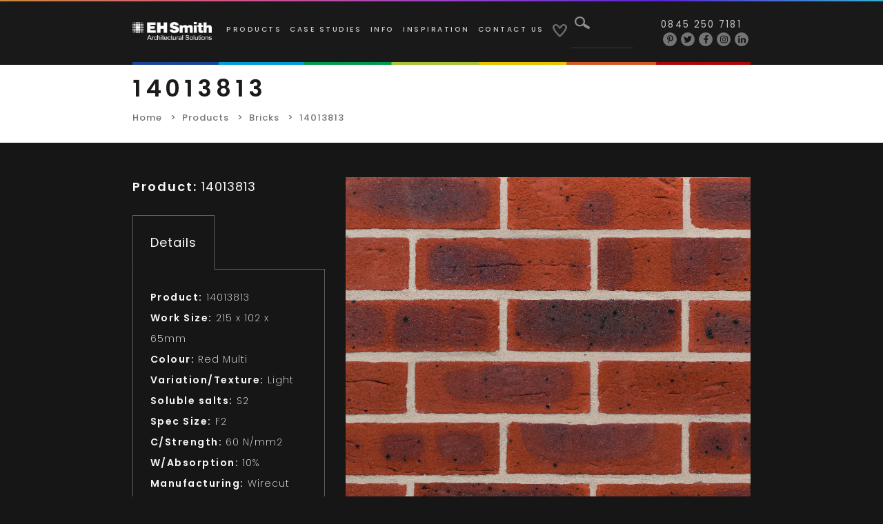

--- FILE ---
content_type: text/html; charset=UTF-8
request_url: https://ehsmithclayproducts.co.uk/products/14013813/
body_size: 9196
content:
<!doctype html>
<html lang="en-US" xmlns:fb="https://www.facebook.com/2008/fbml" xmlns:addthis="https://www.addthis.com/help/api-spec" >
<head>
<script type="text/javascript" src="https://secure.leadforensics.com/js/45005.js"></script>
<noscript><img src="https://secure.leadforensics.com/45005.png" alt="" style="display:none;" /></noscript>
<meta charset="UTF-8">
<meta name="apple-mobile-web-app-capable" content="yes">
<meta name="mobile-web-app-capable" content="yes">
<meta name="viewport" content="width=device-width, initial-scale=1,user-scalable=no,maximum-scale=1" />
<meta name="format-detection" content="telephone=no">
<meta name="msapplication-TileColor" content="#ffffff">
<meta name="theme-color" content="#000000">
<link rel="profile" href="//gmpg.org/xfn/11">
<link rel="shortcut icon" href="https://ehsmithclayproducts.co.uk/wp-content/themes/acp/assets/images/favicon.ico" type="image/x-icon">
<link rel="icon" href="https://ehsmithclayproducts.co.uk/favicon.ico" type="image/x-icon">
<link rel="pingback" href="https://ehsmithclayproducts.co.uk/xmlrpc.php">
<title>14013813 - EH Smith</title>
<!-- This site is optimized with the Yoast SEO plugin v13.2 - https://yoast.com/wordpress/plugins/seo/ -->
<meta name="robots" content="max-snippet:-1, max-image-preview:large, max-video-preview:-1"/>
<link rel="canonical" href="https://ehsmithclayproducts.co.uk/products/14013813/" />
<meta property="og:locale" content="en_US" />
<meta property="og:type" content="article" />
<meta property="og:title" content="14013813 - EH Smith" />
<meta property="og:url" content="https://ehsmithclayproducts.co.uk/products/14013813/" />
<meta property="og:site_name" content="EH Smith" />
<meta property="og:image" content="https://ehsmithclayproducts.co.uk/wp-content/uploads/2019/09/14013813-940x1024.jpg" />
<meta property="og:image:secure_url" content="https://ehsmithclayproducts.co.uk/wp-content/uploads/2019/09/14013813-940x1024.jpg" />
<meta property="og:image:width" content="940" />
<meta property="og:image:height" content="1024" />
<meta name="twitter:card" content="summary_large_image" />
<meta name="twitter:title" content="14013813 - EH Smith" />
<meta name="twitter:image" content="https://ehsmithclayproducts.co.uk/wp-content/uploads/2019/09/14013813.jpg" />
<script type='application/ld+json' class='yoast-schema-graph yoast-schema-graph--main'>{"@context":"https://schema.org","@graph":[{"@type":"WebSite","@id":"https://ehsmithclayproducts.co.uk/#website","url":"https://ehsmithclayproducts.co.uk/","name":"EH Smith","inLanguage":"en-US","description":"Architectural Clay Products","potentialAction":{"@type":"SearchAction","target":"https://ehsmithclayproducts.co.uk/?s={search_term_string}","query-input":"required name=search_term_string"}},{"@type":"ImageObject","@id":"https://ehsmithclayproducts.co.uk/products/14013813/#primaryimage","inLanguage":"en-US","url":"https://ehsmithclayproducts.co.uk/wp-content/uploads/2019/09/14013813.jpg","width":3324,"height":3621},{"@type":"WebPage","@id":"https://ehsmithclayproducts.co.uk/products/14013813/#webpage","url":"https://ehsmithclayproducts.co.uk/products/14013813/","name":"14013813 - EH Smith","isPartOf":{"@id":"https://ehsmithclayproducts.co.uk/#website"},"inLanguage":"en-US","primaryImageOfPage":{"@id":"https://ehsmithclayproducts.co.uk/products/14013813/#primaryimage"},"datePublished":"2019-07-11T08:53:36+00:00","dateModified":"2019-09-22T14:50:15+00:00"}]}</script>
<!-- / Yoast SEO plugin. -->
<link rel='dns-prefetch' href='//s7.addthis.com' />
<link rel='dns-prefetch' href='//fonts.googleapis.com' />
<link rel='dns-prefetch' href='//s.w.org' />
<link rel="alternate" type="application/rss+xml" title="EH Smith &raquo; Feed" href="https://ehsmithclayproducts.co.uk/feed/" />
<link rel="alternate" type="application/rss+xml" title="EH Smith &raquo; Comments Feed" href="https://ehsmithclayproducts.co.uk/comments/feed/" />
<!-- This site uses the Google Analytics by MonsterInsights plugin v7.10.4 - Using Analytics tracking - https://www.monsterinsights.com/ -->
<script type="text/javascript" data-cfasync="false">
var mi_version         = '7.10.4';
var mi_track_user      = true;
var mi_no_track_reason = '';
var disableStr = 'ga-disable-UA-48534223-1';
/* Function to detect opted out users */
function __gaTrackerIsOptedOut() {
return document.cookie.indexOf(disableStr + '=true') > -1;
}
/* Disable tracking if the opt-out cookie exists. */
if ( __gaTrackerIsOptedOut() ) {
window[disableStr] = true;
}
/* Opt-out function */
function __gaTrackerOptout() {
document.cookie = disableStr + '=true; expires=Thu, 31 Dec 2099 23:59:59 UTC; path=/';
window[disableStr] = true;
}
if ( mi_track_user ) {
(function(i,s,o,g,r,a,m){i['GoogleAnalyticsObject']=r;i[r]=i[r]||function(){
(i[r].q=i[r].q||[]).push(arguments)},i[r].l=1*new Date();a=s.createElement(o),
m=s.getElementsByTagName(o)[0];a.async=1;a.src=g;m.parentNode.insertBefore(a,m)
})(window,document,'script','//www.google-analytics.com/analytics.js','__gaTracker');
__gaTracker('create', 'UA-48534223-1', 'auto');
__gaTracker('set', 'forceSSL', true);
__gaTracker('require', 'displayfeatures');
__gaTracker('send','pageview');
} else {
console.log( "" );
(function() {
/* https://developers.google.com/analytics/devguides/collection/analyticsjs/ */
var noopfn = function() {
return null;
};
var noopnullfn = function() {
return null;
};
var Tracker = function() {
return null;
};
var p = Tracker.prototype;
p.get = noopfn;
p.set = noopfn;
p.send = noopfn;
var __gaTracker = function() {
var len = arguments.length;
if ( len === 0 ) {
return;
}
var f = arguments[len-1];
if ( typeof f !== 'object' || f === null || typeof f.hitCallback !== 'function' ) {
console.log( 'Not running function __gaTracker(' + arguments[0] + " ....) because you are not being tracked. " + mi_no_track_reason );
return;
}
try {
f.hitCallback();
} catch (ex) {
}
};
__gaTracker.create = function() {
return new Tracker();
};
__gaTracker.getByName = noopnullfn;
__gaTracker.getAll = function() {
return [];
};
__gaTracker.remove = noopfn;
window['__gaTracker'] = __gaTracker;
})();
}
</script>
<!-- / Google Analytics by MonsterInsights -->
<script type="text/javascript">
window._wpemojiSettings = {"baseUrl":"https:\/\/s.w.org\/images\/core\/emoji\/12.0.0-1\/72x72\/","ext":".png","svgUrl":"https:\/\/s.w.org\/images\/core\/emoji\/12.0.0-1\/svg\/","svgExt":".svg","source":{"concatemoji":"https:\/\/ehsmithclayproducts.co.uk\/wp-includes\/js\/wp-emoji-release.min.js?ver=5.3.20"}};
!function(e,a,t){var n,r,o,i=a.createElement("canvas"),p=i.getContext&&i.getContext("2d");function s(e,t){var a=String.fromCharCode;p.clearRect(0,0,i.width,i.height),p.fillText(a.apply(this,e),0,0);e=i.toDataURL();return p.clearRect(0,0,i.width,i.height),p.fillText(a.apply(this,t),0,0),e===i.toDataURL()}function c(e){var t=a.createElement("script");t.src=e,t.defer=t.type="text/javascript",a.getElementsByTagName("head")[0].appendChild(t)}for(o=Array("flag","emoji"),t.supports={everything:!0,everythingExceptFlag:!0},r=0;r<o.length;r++)t.supports[o[r]]=function(e){if(!p||!p.fillText)return!1;switch(p.textBaseline="top",p.font="600 32px Arial",e){case"flag":return s([127987,65039,8205,9895,65039],[127987,65039,8203,9895,65039])?!1:!s([55356,56826,55356,56819],[55356,56826,8203,55356,56819])&&!s([55356,57332,56128,56423,56128,56418,56128,56421,56128,56430,56128,56423,56128,56447],[55356,57332,8203,56128,56423,8203,56128,56418,8203,56128,56421,8203,56128,56430,8203,56128,56423,8203,56128,56447]);case"emoji":return!s([55357,56424,55356,57342,8205,55358,56605,8205,55357,56424,55356,57340],[55357,56424,55356,57342,8203,55358,56605,8203,55357,56424,55356,57340])}return!1}(o[r]),t.supports.everything=t.supports.everything&&t.supports[o[r]],"flag"!==o[r]&&(t.supports.everythingExceptFlag=t.supports.everythingExceptFlag&&t.supports[o[r]]);t.supports.everythingExceptFlag=t.supports.everythingExceptFlag&&!t.supports.flag,t.DOMReady=!1,t.readyCallback=function(){t.DOMReady=!0},t.supports.everything||(n=function(){t.readyCallback()},a.addEventListener?(a.addEventListener("DOMContentLoaded",n,!1),e.addEventListener("load",n,!1)):(e.attachEvent("onload",n),a.attachEvent("onreadystatechange",function(){"complete"===a.readyState&&t.readyCallback()})),(n=t.source||{}).concatemoji?c(n.concatemoji):n.wpemoji&&n.twemoji&&(c(n.twemoji),c(n.wpemoji)))}(window,document,window._wpemojiSettings);
</script>
<style type="text/css">
img.wp-smiley,
img.emoji {
display: inline !important;
border: none !important;
box-shadow: none !important;
height: 1em !important;
width: 1em !important;
margin: 0 .07em !important;
vertical-align: -0.1em !important;
background: none !important;
padding: 0 !important;
}
</style>
<link rel='stylesheet' id='wp-block-library-css'  href='//ehsmithclayproducts.co.uk/wp-content/cache/wpfc-minified/ej00auf1/hdkp1.css' type='text/css' media='all' />
<link rel='stylesheet' id='poppins-google-fonts-css'  href='//fonts.googleapis.com/css?family=Poppins%3A100%2C100i%2C200%2C200i%2C300%2C300i%2C400%2C400i%2C500%2C500i%2C600%2C600i%2C700%2C700i%2C800%2C800i%2C900%2C900i&#038;ver=1.0' type='text/css' media='all' />
<link rel='stylesheet' id='bootstrap-min-css'  href='//ehsmithclayproducts.co.uk/wp-content/cache/wpfc-minified/781ank6r/hdkp1.css' type='text/css' media='all' />
<link rel='stylesheet' id='slick-min-css'  href='//ehsmithclayproducts.co.uk/wp-content/cache/wpfc-minified/975h8ng7/hdkp1.css' type='text/css' media='all' />
<link rel='stylesheet' id='slick-theme-min-css'  href='//ehsmithclayproducts.co.uk/wp-content/cache/wpfc-minified/22qky25d/hdkp1.css' type='text/css' media='all' />
<link rel='stylesheet' id='slick-lightbox-css'  href='//ehsmithclayproducts.co.uk/wp-content/cache/wpfc-minified/qx3gx83x/hdkp1.css' type='text/css' media='all' />
<link rel='stylesheet' id='animate-min-css'  href='//ehsmithclayproducts.co.uk/wp-content/cache/wpfc-minified/m0724njy/hdkp1.css' type='text/css' media='all' />
<link rel='stylesheet' id='select2-min-css'  href='//ehsmithclayproducts.co.uk/wp-content/cache/wpfc-minified/13jpnk6w/hdkp1.css' type='text/css' media='all' />
<link rel='stylesheet' id='fancybox-min-css-css'  href='//ehsmithclayproducts.co.uk/wp-content/cache/wpfc-minified/r25dm88/hdkp1.css' type='text/css' media='all' />
<link rel='stylesheet' id='nice-select-css'  href='//ehsmithclayproducts.co.uk/wp-content/cache/wpfc-minified/rp0qlm/hdkp1.css' type='text/css' media='all' />
<link rel='stylesheet' id='acp-style-css'  href='//ehsmithclayproducts.co.uk/wp-content/cache/wpfc-minified/6oooqw7y/hdkp1.css' type='text/css' media='all' />
<link rel='stylesheet' id='custom-dev-css'  href='//ehsmithclayproducts.co.uk/wp-content/cache/wpfc-minified/4uysx4h/hdkp1.css' type='text/css' media='all' />
<link rel='stylesheet' id='footer-newsletter-css'  href='//ehsmithclayproducts.co.uk/wp-content/cache/wpfc-minified/87zikdf5/hdkp1.css' type='text/css' media='all' />
<link rel='stylesheet' id='addthis_all_pages-css'  href='//ehsmithclayproducts.co.uk/wp-content/cache/wpfc-minified/lzish7pd/hdkp1.css' type='text/css' media='all' />
<link rel='stylesheet' id='rtl-style-css'  href='//ehsmithclayproducts.co.uk/wp-content/themes/acp/rtl.css?ver=1556348208' type='text/css' media='all' />
<script type='text/javascript'>
/* <![CDATA[ */
var monsterinsights_frontend = {"js_events_tracking":"true","download_extensions":"doc,pdf,ppt,zip,xls,docx,pptx,xlsx","inbound_paths":"[{\"path\":\"\\\/go\\\/\",\"label\":\"affiliate\"},{\"path\":\"\\\/recommend\\\/\",\"label\":\"affiliate\"}]","home_url":"https:\/\/ehsmithclayproducts.co.uk","hash_tracking":"false"};
/* ]]> */
</script>
<script src='//ehsmithclayproducts.co.uk/wp-content/cache/wpfc-minified/22pvnr7s/hdkp2.js' type="text/javascript"></script>
<!-- <script type='text/javascript' src='https://ehsmithclayproducts.co.uk/wp-content/plugins/google-analytics-for-wordpress/assets/js/frontend.min.js?ver=7.10.4'></script> -->
<script type='text/javascript' src='https://s7.addthis.com/js/300/addthis_widget.js?ver=5.3.20#pubid=wp-bca306370dc6cf13cecf59435f8f3d72'></script>
<link rel='https://api.w.org/' href='https://ehsmithclayproducts.co.uk/wp-json/' />
<link rel="EditURI" type="application/rsd+xml" title="RSD" href="https://ehsmithclayproducts.co.uk/xmlrpc.php?rsd" />
<link rel="wlwmanifest" type="application/wlwmanifest+xml" href="https://ehsmithclayproducts.co.uk/wp-includes/wlwmanifest.xml" /> 
<meta name="generator" content="WordPress 5.3.20" />
<link rel='shortlink' href='https://ehsmithclayproducts.co.uk/?p=6774' />
<link rel="alternate" type="application/json+oembed" href="https://ehsmithclayproducts.co.uk/wp-json/oembed/1.0/embed?url=https%3A%2F%2Fehsmithclayproducts.co.uk%2Fproducts%2F14013813%2F" />
<link rel="alternate" type="text/xml+oembed" href="https://ehsmithclayproducts.co.uk/wp-json/oembed/1.0/embed?url=https%3A%2F%2Fehsmithclayproducts.co.uk%2Fproducts%2F14013813%2F&#038;format=xml" />
<style type="text/css">.recentcomments a{display:inline !important;padding:0 !important;margin:0 !important;}</style>		<style type="text/css">
.site-title a,
.site-description {
color: #ffffff;
}
</style>
<style type="text/css" id="custom-background-css">
body.custom-background { background-color: #161616; }
</style>
<script data-cfasync="false" type="text/javascript">if (window.addthis_product === undefined) { window.addthis_product = "wpp"; } if (window.wp_product_version === undefined) { window.wp_product_version = "wpp-6.2.6"; } if (window.addthis_share === undefined) { window.addthis_share = {}; } if (window.addthis_config === undefined) { window.addthis_config = {"data_track_clickback":true,"ignore_server_config":true,"ui_atversion":300}; } if (window.addthis_layers === undefined) { window.addthis_layers = {}; } if (window.addthis_layers_tools === undefined) { window.addthis_layers_tools = [{"responsiveshare":{"numPreferredServices":6,"counts":"one","size":"16px","style":"responsive","shareCountThreshold":0,"services":"email,facebook,messenger,twitter,pinterest_share,linkedin","elements":".addthis_inline_share_toolbox_f413","id":"responsiveshare"}}]; } else { window.addthis_layers_tools.push({"responsiveshare":{"numPreferredServices":6,"counts":"one","size":"16px","style":"responsive","shareCountThreshold":0,"services":"email,facebook,messenger,twitter,pinterest_share,linkedin","elements":".addthis_inline_share_toolbox_f413","id":"responsiveshare"}});  } if (window.addthis_plugin_info === undefined) { window.addthis_plugin_info = {"info_status":"enabled","cms_name":"WordPress","plugin_name":"Share Buttons by AddThis","plugin_version":"6.2.6","plugin_mode":"WordPress","anonymous_profile_id":"wp-bca306370dc6cf13cecf59435f8f3d72","page_info":{"template":"posts","post_type":"products"},"sharing_enabled_on_post_via_metabox":false}; } 
(function() {
var first_load_interval_id = setInterval(function () {
if (typeof window.addthis !== 'undefined') {
window.clearInterval(first_load_interval_id);
if (typeof window.addthis_layers !== 'undefined' && Object.getOwnPropertyNames(window.addthis_layers).length > 0) {
window.addthis.layers(window.addthis_layers);
}
if (Array.isArray(window.addthis_layers_tools)) {
for (i = 0; i < window.addthis_layers_tools.length; i++) {
window.addthis.layers(window.addthis_layers_tools[i]);
}
}
}
},1000)
}());
</script><link rel="icon" href="https://ehsmithclayproducts.co.uk/wp-content/uploads/2019/05/favicon.ico" sizes="32x32" />
<link rel="icon" href="https://ehsmithclayproducts.co.uk/wp-content/uploads/2019/05/favicon.ico" sizes="192x192" />
<link rel="apple-touch-icon-precomposed" href="https://ehsmithclayproducts.co.uk/wp-content/uploads/2019/05/favicon.ico" />
<meta name="msapplication-TileImage" content="https://ehsmithclayproducts.co.uk/wp-content/uploads/2019/05/favicon.ico" />
</head>
<script type="text/javascript">
var assets_url = "https://ehsmithclayproducts.co.uk/wp-content/themes/acp/";
var ajax_url = "https://ehsmithclayproducts.co.uk/wp-admin/admin-ajax.php";
var site_url = "https://ehsmithclayproducts.co.uk";
</script>
<body data-rsssl=1 class="products-template-default single single-products postid-6774 custom-background">
<header>
<div class="container1">
<nav class="navbar navbar-expand-lg">
<a class="navbar-brand" href="https://ehsmithclayproducts.co.uk"><img src="https://ehsmithclayproducts.co.uk/wp-content/uploads/2021/01/EH-Smith-Architectural-Solutions-White-e1611932911872.png"  class="d-inline-block align-top" alt="">
</a>
<div class="collapse navbar-collapse" id="navbarNav">
<div class="align-items-center d-xl-flex">
<form class="d-flex d-lg-none form-inline justify-content-center my-2 my-lg-0" method="GET" action="https://ehsmithclayproducts.co.uk">
<button class="btn my-2 my-sm-0" type="submit"><img src="https://ehsmithclayproducts.co.uk/wp-content/themes/acp/assets/images/header-search-icon.png"  alt=""></button>
<input class="form-control mr-sm-2" type="search" required="required" name="s" aria-label="Search">
</form>
<ul id="top-menu" class="navbar-nav mr-auto mt-2 mt-lg-0"><li class = 'nav-item  menu-item menu-item-type-custom menu-item-object-custom'><a href="https://ehsmithclayproducts.co.uk/products" class="nav-link">Products</a></li>
<li class = 'nav-item  menu-item menu-item-type-custom menu-item-object-custom'><a href="https://ehsmithclayproducts.co.uk/case-studies" class="nav-link">Case Studies</a></li>
<li class = 'nav-item  menu-item menu-item-type-custom menu-item-object-custom menu-item-has-children'><a href="#" class="nav-link">Info</a>
<ul class="sub-menu">
<li class = ' menu-item menu-item-type-post_type menu-item-object-page'><a href="https://ehsmithclayproducts.co.uk/marketing-literature/">Marketing Literature</a></li>
<li class = ' menu-item menu-item-type-post_type menu-item-object-page'><a href="https://ehsmithclayproducts.co.uk/terms/">Terms</a></li>
<li class = ' menu-item menu-item-type-post_type menu-item-object-page menu-item-privacy-policy'><a href="https://ehsmithclayproducts.co.uk/privacy-policy/">Privacy Policy</a></li>
<li class = ' menu-item menu-item-type-post_type menu-item-object-page'><a href="https://ehsmithclayproducts.co.uk/accessibility/">Accessibility</a></li>
</ul>
</li>
<li class = 'nav-item  menu-item menu-item-type-custom menu-item-object-custom'><a href="https://ehsmithclayproducts.co.uk/blog" class="nav-link">Inspiration</a></li>
<li class = 'nav-item  menu-item menu-item-type-post_type menu-item-object-page'><a href="https://ehsmithclayproducts.co.uk/contact/" class="nav-link">Contact Us</a></li>
<li class="nav-item d-xl-inline-block d-none"><a class="nav-link desktop-wishlist" href="https://ehsmithclayproducts.co.uk/product-enquiry-shortlist/"><img src="https://ehsmithclayproducts.co.uk/wp-content/themes/acp/assets/images/header-heart-icon.png" class="unfilledImage" style="display:inline-block;" alt=""> <img src="https://ehsmithclayproducts.co.uk/wp-content/themes/acp/assets/images/header-filled-icon.png" class="filledImage" style="display:none;" alt=""></a></li></ul>                            <form class="d-none d-xl-block form-inline my-2 my-lg-0" method="GET" action="https://ehsmithclayproducts.co.uk">
<button class="btn my-2 my-sm-0" type="submit"><img src="https://ehsmithclayproducts.co.uk/wp-content/themes/acp/assets/images/header-search-icon.png"  alt=""></button>
<input class="form-control mr-sm-2" type="search" required="required" name="s" aria-label="Search">
</form>
</div>
</div>
<div class="headerSocials">
<div class="headerPhone">
<a href="tel:08452507181">0845 250 7181</a>
</div>
<div class="SocialICon">
<ul class="d-flex justify-content-end">
<li><a href="https://www.pinterest.co.uk/EHSmithArch" target="_blank"><i class="fab fa-pinterest-p"></i></a></li>
<li><a href="https://twitter.com/EHSmithArch" target="_blank"><i class="fab fa-twitter"></i></a></li>
<li><a href="https://www.facebook.com/EHSmithArch" target="_blank"><i class="fab fa-facebook-f"></i></a></li>
<li><a href="https://www.instagram.com/ehsmitharch/?hl=en" target="_blank"><i class="fab fa-instagram"></i></a></li>
<li><a href="https://www.linkedin.com/authwall?trk=gf&trkInfo=AQFriopOk23gGAAAAWri7ScQiIobPZ9hXEIlVFyy1wN0bNkVgOB5zzmJQsaZgzKQgF4zEVgqv3QoISyp3ySK1GCz2M5XLETBZPPvZPqPCwDDf-0N4-zmqwLtzs8KeS5UDUfGOfc=&originalReferer=&sessionRedirect=https%3A%2F%2Fwww.linkedin.com%2Fcompany%2Feh-smith-architectural-clay-products%2F" target="_blank"><i class="fab fa-linkedin-in"></i></a></li>
</ul>
</div>
</div>
<div class="wishlist d-inline-block d-xl-none">
<a href="https://ehsmithclayproducts.co.uk/product-enquiry-shortlist/">
<img src="https://ehsmithclayproducts.co.uk/wp-content/themes/acp/assets/images/header-heart-icon.png" class="unfilledImage" style="display: inline-block;"  alt="">
<img src="https://ehsmithclayproducts.co.uk/wp-content/themes/acp/assets/images/header-filled-icon.png" class="filledImage" style="display: none;"  alt="">
</a>
</div>
<button class="navbar-toggler navbar-toggler-right" type="button" data-toggle="collapse" data-target="#navbarNav" aria-controls="navbarNav" aria-expanded="false" aria-label="Toggle navigation">
<span class="sr-only">Toggle navigation</span> 
<span class="icon-bar"></span> 
<span class="icon-bar"></span> 
<span class="icon-bar"></span> 
</button>
</nav>
<div class="navbar-rainbow-image">
<img src="https://ehsmithclayproducts.co.uk/wp-content/themes/acp/assets/images/rainbowMenu.jpg" alt="" />
</div>
</div>
</header>
<main class="productSinglePage">
<section class="productSearch product_category ">
<div class="container1 wow fadeIn" style="visibility: visible; animation-name: fadeIn;">
<div class="productSearchTitle">
<h1><p>14013813</p></h1>
</div>
<nav aria-label="breadcrumb">
<ol class="breadcrumb">
<li class="breadcrumb-item"><a href="https://ehsmithclayproducts.co.uk">Home</a></li> 
<li class="breadcrumb-item"><a href="https://ehsmithclayproducts.co.uk/products/">Products</a></li>
<li class="breadcrumb-item"><a href="https://ehsmithclayproducts.co.uk/product-categories/bricks/">Bricks</a></li>
<li class="breadcrumb-item active" aria-current="page">14013813</li>
</ol>
</nav>
</div>
</section>
<section class="product_details">
<div class="container1 wow fadeIn">
<div class="contentWithSlider">
<div class="flex-column-reverse flex-lg-row row">
<div class="col-md-12 col-lg-4 detailsLeft">
<div class="product_title">
<p><strong>Product:</strong> 14013813</p>
</div>
<ul class="nav nav-pills">
<li class="nav-item">
<a class="nav-link active" data-toggle="pill" href="#details">Details</a>
</li>
</ul>
<!-- Tab panes -->
<div class="tab-content">
<div class="tab-pane active" id="details">
<div class="content">
<div class="ProductId">
<p><strong>Product:</strong> 14013813                                            </p>
</div>
<div class="ProductId">
<p><strong>Work Size:</strong> 215 x 102 x 65mm                                            </p>
</div>
<div class="ProductId">
<p><strong>Colour:</strong> Red Multi                                            </p>
</div>
<div class="ProductId">
<p><strong>Variation/Texture:</strong> Light                                            </p>
</div>
<div class="ProductId">
<p><strong>Soluble salts:</strong> S2                                            </p>
</div>
<div class="ProductId">
<p><strong>Spec Size:</strong> F2                                            </p>
</div>
<div class="ProductId">
<p><strong>C/Strength:</strong> 60 N/mm2                                            </p>
</div>
<div class="ProductId">
<p><strong>W/Absorption:</strong> 10%                                            </p>
</div>
<div class="ProductId">
<p><strong>Manufacturing:</strong> Wirecut                                            </p>
</div>
<p class="spacing" style="height: 30px"></p>
<p>Enquire about this product.</p>
<p class="spacing" style="height: 30px"></p>
<div class="product_btn">
<a href="https://ehsmithclayproducts.co.uk/contact" class="btn btn-whitebg wow flipInX">ENQUIRE HERE</a>
<a href="#" class="btn btn-blackbg wow flipInX productShortlist" data-shortlisted="SHORTLISTED" data-shortlist="+ SHORTLIST" data-id="6774">+ SHORTLIST</a>
<a href="https://ehsmithclayproducts.co.uk/products/14013813/?pdf" target="_blank" class="btn btn-graybg wow flipInX">
DOWNLOAD DATASHEET
</a>
</div>
</div>
</div>
</div>
</div>
<div class="col-lg-8 col-md-12 mb-5 mb-lg-0">
<div class="image-slider center-arrow">
<div>
<img src="https://ehsmithclayproducts.co.uk/wp-content/uploads/2019/09/14013813.jpg"  alt="">
</div>
</div>
</div>
</div>
</div>
</div>
</section>
<section class="relatedProducts category_grid">
<div class="container1 wow fadeIn">
<div class="relatedProductsTitle">
<p>RELATED PRODUCTS</p>
</div>
<div class="d-flex flex-wrap category_grid_row three-columns">
<div class="categoryItem">
<div class="categoryImage">
<a href="https://ehsmithclayproducts.co.uk/products/14014933/">
<img src="https://ehsmithclayproducts.co.uk/resizer.php?file=wp-content/uploads/2025/03/avatar-43.jpg&width=860&height=780&action=resize&crop_pos=center&quality=100" onerror="this.src='https://ehsmithclayproducts.co.uk/wp-content/uploads/2025/03/avatar-43.jpg'"  alt="">
</a>
</div>
<div class="category_Title"><a href="https://ehsmithclayproducts.co.uk/products/14014933/"><p>14014933</p></a></div>
<div class="categoryMoreinfo">
<a href="https://ehsmithclayproducts.co.uk/products/14014933/" class="btn btn-blackbg wow flipInX">MORE</a>
<a href="#" class="btn btn-whitebg wow flipInX productShortlist" data-shortlisted="SHORTLISTED" data-shortlist="+ SHORTLIST" data-id="24425">+ SHORTLIST</a>
</div>
</div>
<div class="categoryItem">
<div class="categoryImage">
<a href="https://ehsmithclayproducts.co.uk/products/14014713/">
<img src="https://ehsmithclayproducts.co.uk/resizer.php?file=wp-content/uploads/2023/12/A2426A.png&width=860&height=780&action=resize&crop_pos=center&quality=100" onerror="this.src='https://ehsmithclayproducts.co.uk/wp-content/uploads/2023/12/A2426A.png'"  alt="">
</a>
</div>
<div class="category_Title"><a href="https://ehsmithclayproducts.co.uk/products/14014713/"><p>14014713</p></a></div>
<div class="categoryMoreinfo">
<a href="https://ehsmithclayproducts.co.uk/products/14014713/" class="btn btn-blackbg wow flipInX">MORE</a>
<a href="#" class="btn btn-whitebg wow flipInX productShortlist" data-shortlisted="SHORTLISTED" data-shortlist="+ SHORTLIST" data-id="22338">+ SHORTLIST</a>
</div>
</div>
<div class="categoryItem">
<div class="categoryImage">
<a href="https://ehsmithclayproducts.co.uk/products/14014684/">
<img src="https://ehsmithclayproducts.co.uk/resizer.php?file=wp-content/uploads/2023/11/A0280A.png&width=860&height=780&action=resize&crop_pos=center&quality=100" onerror="this.src='https://ehsmithclayproducts.co.uk/wp-content/uploads/2023/11/A0280A.png'"  alt="">
</a>
</div>
<div class="category_Title"><a href="https://ehsmithclayproducts.co.uk/products/14014684/"><p>14014684</p></a></div>
<div class="categoryMoreinfo">
<a href="https://ehsmithclayproducts.co.uk/products/14014684/" class="btn btn-blackbg wow flipInX">MORE</a>
<a href="#" class="btn btn-whitebg wow flipInX productShortlist" data-shortlisted="SHORTLISTED" data-shortlist="+ SHORTLIST" data-id="22231">+ SHORTLIST</a>
</div>
</div>
</div>	
</div>
</section>	
</main>

<style>
.footer-brick-maker-logo-container { position: relative; }
.footer-brick-maker-logo { position: absolute; top: 0; right: 0; width: 120px; }
.footer-brick-maker-logo a { display: inline-block; width: auto; vertical-align: top; }
.footer-brick-maker-logo img { max-width: 100%; width: 100%; height: auto; }
@media only screen and (max-width: 991px) {
.footer-brick-maker-logo { position: relative; top: auto; right: auto; width: 120px; margin: 0 auto; margin-top: 50px; }
}
</style>
<footer id="colophon" class="site-footer padding-footer">
<div id="newsletter-section" style="font-family: 'Poppins', sans-serif;">
<div class="newsletter-container">
<div class="newsletter-header">
<h2>Subscribe to our newsletter</h2>
</div>
<div class="form-container">
<form class="newsletter-form" action="https://ehsmithclayproducts.us7.list-manage.com/subscribe/?u=9a7208dc988f9b2532ad398f3&id=c94a33e167&v_id=62&f_id=007580e0f0" method="get" target="_blank">
<input type="email" name="EMAIL" placeholder="Your email address" class="email-input" required />
<button type="submit" class="submit-button">
<svg width="24" height="24" viewBox="0 0 24 24" fill="none" stroke="currentColor" stroke-width="2">
<path d="M5 12h14M12 5l7 7-7 7" />
</svg>
</button>
</form>
</div>
<p class="privacy-text">
By submitting your details you consent to receiving marketing emails in accordance with our <a href="/privacy-policy">Privacy Policy</a>
</p>
</div>
<div class="newsletter-divider"></div>
</div>
<!-- Footer main content -->
<div class="container1 footer-brick-maker-logo-container">
<div class="row">
<div class="col-md-3">
<div class="logo">
<a class="navbar-brand" href="https://ehsmithclayproducts.co.uk">
<img src="https://ehsmithclayproducts.co.uk/wp-content/uploads/2021/01/EH-Smith-Architectural-Solutions-White-e1611932911872.png" class="d-inline-block align-top" alt="">
</a>
</div>
<div class="SocialICon">
<ul class="d-flex">
<li><a href="https://twitter.com/EHSmithArch" target="_blank"><i class="fab fa-twitter"></i></a></li>
<li><a href="https://www.facebook.com/EHSmithArch" target="_blank"><i class="fab fa-facebook-f"></i></a></li>
<li><a href="https://www.linkedin.com/authwall?trk=gf&trkInfo=AQFriopOk23gGAAAAWri7ScQiIobPZ9hXEIlVFyy1wN0bNkVgOB5zzmJQsaZgzKQgF4zEVgqv3QoISyp3ySK1GCz2M5XLETBZPPvZPqPCwDDf-0N4-zmqwLtzs8KeS5UDUfGOfc=&originalReferer=&sessionRedirect=https%3A%2F%2Fwww.linkedin.com%2Fcompany%2Feh-smith-architectural-clay-products%2F" target="_blank"><i class="fab fa-linkedin-in"></i></a></li>
<li><a href="https://www.instagram.com/ehsmitharch/?hl=en" target="_blank"><i class="fab fa-instagram"></i></a></li>
<li><a href="https://www.pinterest.co.uk/EHSmithArch" target="_blank"><i class="fab fa-pinterest-p"></i></a></li>
</ul>
</div>
</div>
<div class="col-md-2 col-6">
<div class="footerLinks">
<div class="menu-footer-links-1-container"><ul id="menu-footer-links-1" class="menu"><li id="menu-item-203" class="menu-item menu-item-type-custom menu-item-object-custom menu-item-203"><a href="https://ehsmithclayproducts.co.uk/case-studies">Case Studies</a></li>
<li id="menu-item-204" class="menu-item menu-item-type-post_type menu-item-object-page menu-item-204"><a href="https://ehsmithclayproducts.co.uk/marketing-literature/">Marketing Literature</a></li>
</ul></div>                    </div>
</div>
<div class="col-md-2 col-6">
<div class="footerLinks">
<div class="menu-footer-links-2-container"><ul id="menu-footer-links-2" class="menu"><li id="menu-item-205" class="menu-item menu-item-type-custom menu-item-object-custom menu-item-205"><a href="https://ehsmithclayproducts.co.uk/products">Products</a></li>
<li id="menu-item-206" class="menu-item menu-item-type-custom menu-item-object-custom menu-item-206"><a href="https://ehsmithclayproducts.co.uk/site-map">Sitemap</a></li>
<li id="menu-item-207" class="menu-item menu-item-type-custom menu-item-object-custom menu-item-207"><a href="https://ehsmithclayproducts.co.uk/blog">Inspiration</a></li>
</ul></div>                    </div>
</div>
<div class="col-md-2 col-6">
<div class="footerLinks">
<div class="menu-footer-links-3-container"><ul id="menu-footer-links-3" class="menu"><li id="menu-item-208" class="menu-item menu-item-type-custom menu-item-object-custom menu-item-208"><a href="https://ehsmithclayproducts.co.uk/blog">Events</a></li>
<li id="menu-item-462" class="menu-item menu-item-type-post_type menu-item-object-page menu-item-462"><a href="https://ehsmithclayproducts.co.uk/terms/">Terms &#038; Conditions</a></li>
<li id="menu-item-210" class="menu-item menu-item-type-post_type menu-item-object-page menu-item-210"><a href="https://ehsmithclayproducts.co.uk/contact/">Contact Us</a></li>
</ul></div>                    </div>
</div>
<div class="col-md-2 col-6">
<div class="footerLinks">
<div class="menu-footer-links-4-container"><ul id="menu-footer-links-4" class="menu"><li id="menu-item-211" class="menu-item menu-item-type-custom menu-item-object-custom menu-item-211"><a href="https://ehsmithclayproducts.co.uk/blog">News</a></li>
<li id="menu-item-212" class="menu-item menu-item-type-custom menu-item-object-custom menu-item-212"><a href="https://ehsmithclayproducts.co.uk/privacy-policy">Privacy</a></li>
<li id="menu-item-467" class="menu-item menu-item-type-post_type menu-item-object-page menu-item-467"><a href="https://ehsmithclayproducts.co.uk/accessibility/">Accessibility</a></li>
</ul></div>                    </div>
</div>
</div>
<div class="footer-brick-maker-logo">
<a href="https://www.brick.org.uk/about/charter-application" target="_blank">
<img src="https://ehsmithclayproducts.co.uk/wp-content/uploads/2021/05/brickmakers-logo-white.png" alt="" />
</a>
</div>
<div class="footer-copyright text-center">
<div class="at-above-post addthis_tool" data-url="https://ehsmithclayproducts.co.uk/products/14013813/"></div><p>All Rights Reserved Copyright © EH Smith Ltd.</p>
<!-- AddThis Advanced Settings above via filter on the_content --><!-- AddThis Advanced Settings below via filter on the_content --><!-- AddThis Advanced Settings generic via filter on the_content --><!-- AddThis Share Buttons above via filter on the_content --><!-- AddThis Share Buttons below via filter on the_content --><div class="at-below-post addthis_tool" data-url="https://ehsmithclayproducts.co.uk/products/14013813/"></div><!-- AddThis Share Buttons generic via filter on the_content -->        </div>
</div>
<div class="partner_logo">
<div class="container1">
<div class="partner_title">
<p>Part of the EH Smith Group</p>
</div>
<div class="partner_logo_grid">
<ul class="d-flex justify-content-center flex-wrap">
<li>
<a href="https://ehsmith.co.uk/" target="_blank">                                    <img src="https://ehsmithclayproducts.co.uk/wp-content/uploads/2019/06/eh-smith.png" class="d-inline-block align-top" alt="">
</a>                            </li>
<li>
<a href="http://porothermuk.co.uk/" target="_blank">                                    <img src="https://ehsmithclayproducts.co.uk/wp-content/uploads/2025/05/Porotherm-White-25.png" class="d-inline-block align-top" alt="">
</a>                            </li>
<li>
<a href="http://ehsmithfacades.co.uk/" target="_blank">                                    <img src="https://ehsmithclayproducts.co.uk/wp-content/uploads/2019/06/EH-Smith-Specialist-Facades-White.png" class="d-inline-block align-top" alt="">
</a>                            </li>
<li>
<a href="https://ehsmithtrust.org/" target="_blank">                                    <img src="https://ehsmithclayproducts.co.uk/wp-content/uploads/2025/05/EHSmith-Trust.png" class="d-inline-block align-top" alt="">
</a>                            </li>
</ul>
</div>
</div>
</div>
<script src="https://code.jquery.com/jquery-3.6.0.min.js"></script>
<script>
jQuery(document).ready(function($) {
$('.newsletter-form').on('submit', function(e) {
e.preventDefault();
const email = $('.email-input').val().trim();
const emailRegex = /^[^\s@]+@[^\s@]+\.[^\s@]+$/;
if (!email || !emailRegex.test(email)) {
alert('Please enter a valid email address.');
return;
}
// Get Mailchimp URL from ACF field
const mailchimpUrl = "https://ehsmithclayproducts.us7.list-manage.com/subscribe/?u=9a7208dc988f9b2532ad398f3&id=c94a33e167&v_id=62&f_id=007580e0f0";
// Append the email
const redirectUrl = mailchimpUrl + '&EMAIL=' + encodeURIComponent(email);
// Redirect
window.location.href = redirectUrl;
});
});
</script>
</footer><!-- #colophon -->
<script type='text/javascript' src='https://ehsmithclayproducts.co.uk/wp-content/themes/acp/js/navigation.js?ver=20151215'></script>
<script type='text/javascript' src='https://ehsmithclayproducts.co.uk/wp-content/themes/acp/js/skip-link-focus-fix.js?ver=20151215'></script>
<script type='text/javascript' src='https://ehsmithclayproducts.co.uk/wp-content/themes/acp/js/jquery.min.js?ver=3.3.1'></script>
<script type='text/javascript' src='https://ehsmithclayproducts.co.uk/wp-content/themes/acp/js/bootstrap.min.js?ver=4.0.0'></script>
<script type='text/javascript' src='https://ehsmithclayproducts.co.uk/wp-content/themes/acp/js/fontawesome-all.min.js?ver=5.0.6'></script>
<script type='text/javascript' src='https://ehsmithclayproducts.co.uk/wp-content/themes/acp/js/slick.min.js?ver=4.0.6'></script>
<script type='text/javascript' src='https://ehsmithclayproducts.co.uk/wp-content/themes/acp/js/slick-lightbox.js?ver=1.0'></script>
<script type='text/javascript' src='https://ehsmithclayproducts.co.uk/wp-content/themes/acp/js/jquery.matchHeight-min.js?ver=0.7.2'></script>
<script type='text/javascript' src='https://ehsmithclayproducts.co.uk/wp-content/themes/acp/js/jquery.nice-select.min.js?ver=1.0.0'></script>
<script type='text/javascript' src='https://ehsmithclayproducts.co.uk/wp-content/themes/acp/js/wow.min.js?ver=1.1.2'></script>
<script type='text/javascript' src='https://ehsmithclayproducts.co.uk/wp-content/themes/acp/js/select2.min.js?ver=4.0.6'></script>
<script type='text/javascript' src='https://ehsmithclayproducts.co.uk/wp-content/themes/acp/js/jquery.validate.min.js?ver=1.19.0'></script>
<script type='text/javascript' src='https://ehsmithclayproducts.co.uk/wp-content/themes/acp/js/jquery.splitlines.js?ver=1.19.0'></script>
<script type='text/javascript' src='https://ehsmithclayproducts.co.uk/wp-content/themes/acp/js/jquery.fancybox.min.js?ver=3.0.0'></script>
<script type='text/javascript' src='https://ehsmithclayproducts.co.uk/wp-content/themes/acp/js/objectFitPolyfill.min.js?ver=2.0.0'></script>
<script type='text/javascript' src='https://ehsmithclayproducts.co.uk/wp-content/themes/acp/js/custom.js?ver=1.0'></script>
<script type='text/javascript' src='https://ehsmithclayproducts.co.uk/wp-includes/js/wp-embed.min.js?ver=5.3.20'></script>
</body>
</html><!-- WP Fastest Cache file was created in 1.63236784935 seconds, on 21-01-26 6:13:05 --><!-- need to refresh to see cached version -->

--- FILE ---
content_type: text/css
request_url: https://ehsmithclayproducts.co.uk/wp-content/cache/wpfc-minified/6oooqw7y/hdkp1.css
body_size: 16238
content:
.container1{width:100%;padding-right:15px;padding-left:15px;margin-right:auto;margin-left:auto}@media (min-width:576px){.container1{max-width:540px}}@media (min-width:768px){.container1{max-width:720px}}@media (min-width:992px){.container1{max-width:960px}}@media (min-width:1050px){.container1{max-width:calc(100% - 27.60vw);padding:0 15px;margin:0px auto}} html{line-height:1.15;-webkit-text-size-adjust:100%;}body{margin:0}h1{font-size:2em;margin:0.67em 0}hr{box-sizing:content-box;height:0;overflow:visible;}pre{font-family:monospace, monospace;font-size:1em;}a{background-color:transparent}abbr[title]{border-bottom:none;text-decoration:underline;text-decoration:underline dotted;}b,strong{font-weight:bolder}code,kbd,samp{font-family:monospace, monospace;font-size:1em;}small{font-size:80%}sub,sup{font-size:75%;line-height:0;position:relative;vertical-align:baseline}sub{bottom:-0.25em}sup{top:-0.5em}img{border-style:none}button,input,optgroup,select,textarea{font-family:inherit;font-size:100%;line-height:1.15;margin:0;}button,input{overflow:visible}button,select{text-transform:none}button,[type="button"],[type="reset"],[type="submit"]{-webkit-appearance:button}button::-moz-focus-inner,[type="button"]::-moz-focus-inner,[type="reset"]::-moz-focus-inner,[type="submit"]::-moz-focus-inner{border-style:none;padding:0}button:-moz-focusring,[type="button"]:-moz-focusring,[type="reset"]:-moz-focusring,[type="submit"]:-moz-focusring{outline:1px dotted ButtonText}fieldset{padding:0.35em 0.75em 0.625em}legend{box-sizing:border-box;color:inherit;display:table;max-width:100%;padding:0;white-space:normal;}progress{vertical-align:baseline}textarea{overflow:auto}[type="checkbox"],[type="radio"]{box-sizing:border-box;padding:0;}[type="number"]::-webkit-inner-spin-button,[type="number"]::-webkit-outer-spin-button{height:auto}[type="search"]{-webkit-appearance:textfield;outline-offset:-2px;}[type="search"]::-webkit-search-decoration{-webkit-appearance:none}::-webkit-file-upload-button{-webkit-appearance:button;font:inherit;}details{display:block}summary{display:list-item}template{display:none}[hidden]{display:none}body,button,input,select,optgroup,textarea{color:#f8f8f8;font-family:'Poppins', sans-serif;font-size:1rem;line-height:1.5}h1,h2,h3,h4,h5,h6{clear:none}p{margin-bottom:1.5em}dfn,cite,em,i{font-style:italic}blockquote{margin:0 1.5em}address{margin:0 0 1.5em}pre{background:#eee;font-family:"Courier 10 Pitch", Courier, monospace;font-size:0.05859375rem;line-height:1.6;margin-bottom:1.6em;max-width:100%;overflow:auto;padding:1.6em}code,kbd,tt,var{font-family:Monaco, Consolas, "Andale Mono", "DejaVu Sans Mono", monospace;font-size:0.05859375rem}abbr,acronym{border-bottom:1px dotted #666;cursor:help}mark,ins{background:#fff9c0;text-decoration:none}big{font-size:125%}html{box-sizing:border-box}*,*:before,*:after{box-sizing:inherit}body{background:#161616;overflow-x:hidden;letter-spacing:1px}body *{outline:none !important}body *:focus{box-shadow:none !important}hr{background-color:#ccc;border:0;height:1px;margin-bottom:1.5em}ul,ol{margin:0 0 1.5em 3em}ul{list-style:disc}ol{list-style:decimal}li > ul,li > ol{margin-bottom:0;margin-left:1.5em}dt{font-weight:bold}dd{margin:0 1.5em 1.5em}img{height:auto;max-width:100%;}figure{margin:1em 0;}body .btn{border-radius:0 !important}@-webkit-keyframes criss-cross-left{0%{left:-20px}50%{left:50%;width:20px;height:20px}100%{left:50%;width:375px;height:375px}}@keyframes criss-cross-left{0%{left:-20px}50%{left:50%;width:20px;height:20px}100%{left:50%;width:375px;height:375px}}@-webkit-keyframes criss-cross-right{0%{right:-20px}50%{right:50%;width:20px;height:20px}100%{right:50%;width:375px;height:375px}}@keyframes criss-cross-right{0%{right:-20px}50%{right:50%;width:20px;height:20px}100%{right:50%;width:375px;height:375px}}.btn{font-size:0.9375rem;padding:5px 20px;text-transform:capitalize;letter-spacing:1px}.btn.btn-whitebg{background-color:#fff;color:#1b1b1b;border:1px solid #cecbcc}.btn.btn-blackbg{background-color:#1b1b1b;color:#fff;border:1px solid #cecbcc}.btn.btn-graybg{color:#1b1b1b;border:1px solid #878787;background-color:#878787}.btn.btn-transparentbg{color:#fff;border:1px solid transparent;background-color:transparent}.btn.btn-squre{height:59px;width:59px;line-height:59px;font-size:20px;position:relative;padding:0px}@media (max-width:767px){.btn.btn-squre{height:39px;width:39px;line-height:39px;font-size:14px}}.btn.btn-squre.blckbg{background-color:#000;color:#fff}.btn.btn-squre.whitebg{background-color:#fff;color:#000}.btn.arrow-btn{font-size:0.75rem;color:#fff;padding-left:0;padding-right:0}.btn.arrow-btn img{margin-right:9px;display:inline-block;vertical-align:middle;position:relative;top:-2px}.btn.btn-whitebg,.btn.btn-blackbg,.btn.btn-graybg,.btn.blckbg,.btn.whitebg{position:relative;overflow:hidden;z-index:9}.btn.btn-whitebg:after,.btn.btn-blackbg:after,.btn.btn-graybg:after,.btn.blckbg:after,.btn.whitebg:after,.btn.btn-whitebg:before,.btn.btn-blackbg:before,.btn.btn-graybg:before,.btn.blckbg:before,.btn.whitebg:before{position:absolute;top:50%;content:'';width:20px;height:20px;background-color:#000;border-radius:50%;z-index:-1}.btn.btn-whitebg:before,.btn.btn-blackbg:before,.btn.btn-graybg:before,.btn.blckbg:before,.btn.whitebg:before{left:-20px;-webkit-transform:translate(-50%, -50%);transform:translate(-50%, -50%)}.btn.btn-whitebg:after,.btn.btn-blackbg:after,.btn.btn-graybg:after,.btn.blckbg:after,.btn.whitebg:after{right:-20px;-webkit-transform:translate(50%, -50%);transform:translate(50%, -50%)}.btn.btn-whitebg:hover:before,.btn.btn-blackbg:hover:before,.btn.btn-graybg:hover:before,.btn.blckbg:hover:before,.btn.whitebg:hover:before{-webkit-animation:criss-cross-left 0.8s both;animation:criss-cross-left 0.8s both;-webkit-animation-direction:alternate;animation-direction:alternate}.btn.btn-whitebg:hover:after,.btn.btn-blackbg:hover:after,.btn.btn-graybg:hover:after,.btn.blckbg:hover:after,.btn.whitebg:hover:after{-webkit-animation:criss-cross-right 0.8s both;animation:criss-cross-right 0.8s both;-webkit-animation-direction:alternate;animation-direction:alternate}.btn.btn-whitebg.btn-whitebg:hover,.btn.btn-blackbg.btn-whitebg:hover,.btn.btn-graybg.btn-whitebg:hover,.btn.blckbg.btn-whitebg:hover,.btn.whitebg.btn-whitebg:hover,.btn.btn-whitebg.whitebg:hover,.btn.btn-blackbg.whitebg:hover,.btn.btn-graybg.whitebg:hover,.btn.blckbg.whitebg:hover,.btn.whitebg.whitebg:hover{opacity:1;color:#fff}.btn.btn-whitebg.btn-blackbg:hover,.btn.btn-blackbg.btn-blackbg:hover,.btn.btn-graybg.btn-blackbg:hover,.btn.blckbg.btn-blackbg:hover,.btn.whitebg.btn-blackbg:hover,.btn.btn-whitebg.blckbg:hover,.btn.btn-blackbg.blckbg:hover,.btn.btn-graybg.blckbg:hover,.btn.blckbg.blckbg:hover,.btn.whitebg.blckbg:hover{opacity:1;color:#000}.btn.btn-whitebg.btn-blackbg:hover:after,.btn.btn-blackbg.btn-blackbg:hover:after,.btn.btn-graybg.btn-blackbg:hover:after,.btn.blckbg.btn-blackbg:hover:after,.btn.whitebg.btn-blackbg:hover:after,.btn.btn-whitebg.blckbg:hover:after,.btn.btn-blackbg.blckbg:hover:after,.btn.btn-graybg.blckbg:hover:after,.btn.blckbg.blckbg:hover:after,.btn.whitebg.blckbg:hover:after,.btn.btn-whitebg.btn-blackbg:hover:before,.btn.btn-blackbg.btn-blackbg:hover:before,.btn.btn-graybg.btn-blackbg:hover:before,.btn.blckbg.btn-blackbg:hover:before,.btn.whitebg.btn-blackbg:hover:before,.btn.btn-whitebg.blckbg:hover:before,.btn.btn-blackbg.blckbg:hover:before,.btn.btn-graybg.blckbg:hover:before,.btn.blckbg.blckbg:hover:before,.btn.whitebg.blckbg:hover:before{background-color:#fff}.btn.btn-whitebg.btn-graybg:hover,.btn.btn-blackbg.btn-graybg:hover,.btn.btn-graybg.btn-graybg:hover,.btn.blckbg.btn-graybg:hover,.btn.whitebg.btn-graybg:hover{opacity:1;color:#fff}.btn.btn-whitebg.btn-graybg:hover:after,.btn.btn-blackbg.btn-graybg:hover:after,.btn.btn-graybg.btn-graybg:hover:after,.btn.blckbg.btn-graybg:hover:after,.btn.whitebg.btn-graybg:hover:after,.btn.btn-whitebg.btn-graybg:hover:before,.btn.btn-blackbg.btn-graybg:hover:before,.btn.btn-graybg.btn-graybg:hover:before,.btn.blckbg.btn-graybg:hover:before,.btn.whitebg.btn-graybg:hover:before{background-color:#000}span.badge{position:absolute;top:0;right:-13px;background:rgba(22, 22, 22, 1);border-radius:50%;height:16px;width:16px;font-weight:300;color:#fff;border:1px solid #fff;line-height:10px;display:block}.slick-dots{bottom:0}.slick-dots li{width:10px;height:10px;padding:0px;margin:0 2px}.slick-dots li button{width:10px;height:10px;padding:0px;background:#fff;border-radius:50%}.slick-dots li button:before{display:none}.slick-dots li.slick-active button{background:#b7b7b7}.select2-container{width:100% !important}@media (max-width:767px){.select2-container{margin-bottom:10px}}.select2-container .select2-selection--single{border-radius:0px;background-color:#dfdfdf;height:37px;border:0}.select2-container .select2-selection--single .select2-selection__rendered{color:#1b1b1b;line-height:37px;padding:0 25px;text-transform:uppercase}.select2-container .select2-selection--single .select2-selection__arrow{height:37px}.select2-container .select2-selection--single .select2-selection__placeholder{color:#1b1b1b;text-transform:uppercase;font-size:0.875rem;letter-spacing:2px}@media (max-width:767px){.select2-container .select2-selection--single .select2-selection__placeholder{font-size:0.875rem;letter-spacing:2px}}.select2-container--default .select2-dropdown{border:0px solid #aaa}.select2-container--default .select2-dropdown.select2-dropdown--below.select-show .select2-results{margin-top:12px}.select2-container--default .select2-dropdown.select2-dropdown--below.select-show .select2-results:before{content:'';border-left:10px solid transparent;border-right:10px solid transparent;border-bottom:10px solid #dfdfdf;position:absolute;left:calc(50% - 10px);top:2px}.select2-container--default .select2-dropdown.select2-dropdown--above.select-show{top:-12px;position:relative}.select2-container--default .select2-dropdown.select2-dropdown--above.select-show .select2-results{margin-top:0px}.select2-container--default .select2-dropdown.select2-dropdown--above.select-show .select2-results:before{content:'';border-left:10px solid transparent;border-right:10px solid transparent;border-top:10px solid #dfdfdf;position:absolute;left:calc(50% - 10px);bottom:-10px}.select2-container--default .select2-dropdown .select2-results{display:none}.select2-container--default .select2-dropdown.select-show .select2-results{display:block}.select2-container--default .select2-dropdown .select2-results__options{max-height:200px;overflow-y:auto;padding:15px 0;background:#dfdfdf}.select2-container--default .select2-dropdown .select2-results__option{background-color:#dfdfdf !important;color:#161616 !important;font-size:0.875rem;font-weight:600;padding:3px 17px;text-transform:uppercase}.breadcrumb{margin:0 0 40px;background-color:transparent;padding:0.75rem 0;font-size:0.8125rem;font-weight:500;display:inline-block}@media (max-width:767px){.breadcrumb{font-size:0.75rem}}.breadcrumb li{display:inline}.breadcrumb li.active{color:#767676}.breadcrumb li a{color:#767676}.breadcrumb .breadcrumb-item + .breadcrumb-item::before{content:">"}.center-arrow .prev.slick-arrow{position:absolute;left:0;top:calc(50% - 30px)}.center-arrow .next.slick-arrow{position:absolute;right:0;top:calc(50% - 30px)}.contentWithSlider .nav{margin:0}.contentWithSlider .nav .nav-link{border-radius:0;font-size:1.125rem;color:#808080;padding:25px 33px;border:1px solid transparent}@media (max-width:1499px){.contentWithSlider .nav .nav-link{padding:25px}}@media (max-width:1024px){.contentWithSlider .nav .nav-link{padding:15px;font-size:0.75rem}}.contentWithSlider .nav .nav-link.active{color:#fff;background-color:transparent;border:1px solid #606060;border-bottom:1px solid #161616;position:relative;background:#161616;top:1px;opacity:1}.contentWithSlider .center-arrow .prev.slick-arrow{background-image:url(//ehsmithclayproducts.co.uk/wp-content/themes/acp/assets/images/transparent-right-arrow.png);background-color:transparent;font-size:0;border:0;background-size:100% 100%}.contentWithSlider .center-arrow .prev.slick-arrow:before,.contentWithSlider .center-arrow .prev.slick-arrow:after{display:none}.contentWithSlider .center-arrow .next.slick-arrow{background-image:url(//ehsmithclayproducts.co.uk/wp-content/themes/acp/assets/images/transparent-left-arrow.png);background-color:transparent;font-size:0;border:0;background-size:100% 100%}.contentWithSlider .center-arrow .next.slick-arrow:before,.contentWithSlider .center-arrow .next.slick-arrow:after{display:none}.contentWithSlider .tab-content{padding:25px 33px;border:1px solid #606060;background:#161616;min-height:480px}@media (max-width:1499px){.contentWithSlider .tab-content{padding:25px}}@media (max-width:1024px){.contentWithSlider .tab-content{padding:15px}}@media (max-width:991px){.contentWithSlider .tab-content{margin-bottom:30px;min-height:0}}.contentWithSlider .tab-content .content p{font-size:0.875rem;margin:0;line-height:30px;font-weight:200;letter-spacing:1px}@media (max-width:1024px){.contentWithSlider .tab-content .content p{font-size:0.75rem;line-height:24px}}.contentWithSlider .tab-content .content p .date_squre_bg{display:inline-block;height:37px;width:37px;text-align:center;background:#444;line-height:37px}.contentWithSlider .tab-content .content p strong{font-weight:600;letter-spacing:1.5px}.contentWithSlider .tab-content .content .LocationMap{margin:30px 0 20px}.contentWithSlider .tab-content .content .btn{font-size:0.75rem;text-transform:uppercase;font-weight:600}.SocialICon.square-box ul li{margin:4px 8px 4px 0}.SocialICon.square-box ul li a{height:30px;width:49px;border-radius:0px;color:#fff;line-height:30px}.SocialICon.square-box ul li a.envelope{background:#615f5d}.SocialICon.square-box ul li a.facebook{background:#3b5998}.SocialICon.square-box ul li a.facebook-m{background:#0084ff}.SocialICon.square-box ul li a.twitter{background:#47c7fa}.SocialICon.square-box ul li a.pinterest{background:#bc071c}.SocialICon.square-box ul li a.linkedin{background:#0077b5}.SocialICon.square-box ul li a svg{font-size:18px}.at-resp-share-element .at-share-btn .at-label{display:none}.at-resp-share-element .at-icon,.at-resp-share-element .at-label{cursor:pointer;font-size:35px !important;width:30px !important;height:30px !important;padding:0 !important}.at-resp-share-element .at-share-btn .at-icon-wrapper{float:none !important;width:auto !important;height:auto !important;line-height:0px !important}.at-style-responsive .at-share-btn{width:49px;height:30px;padding:0 !important;text-align:center !important;line-height:30px !important;margin:0 4px 8px !important}.eventDate p{font-weight:600 !important}.page-template-default .blog_details p:last-of-type{margin:0}.page-template-default .blog_details{padding:68px 0}@media (max-width:767px){.spacing{height:10px !important}}table{margin:0 0 1.5em;width:100%}button,input[type="button"],input[type="reset"],input[type="submit"]{border:1px solid;border-color:#ccc #ccc #bbb;border-radius:3px;background:#e6e6e6;color:rgba(0, 0, 0, .8);font-size:1rem;line-height:1;padding:0.6em 1em 0.4em}button:hover,input[type="button"]:hover,input[type="reset"]:hover,input[type="submit"]:hover{border-color:#ccc #bbb #aaa}button:active,input[type="button"]:active,input[type="reset"]:active,input[type="submit"]:active,button:focus,input[type="button"]:focus,input[type="reset"]:focus,input[type="submit"]:focus{border-color:#aaa #bbb #bbb}input[type="text"],input[type="email"],input[type="url"],input[type="password"],input[type="search"],input[type="number"],input[type="tel"],input[type="range"],input[type="date"],input[type="month"],input[type="week"],input[type="time"],input[type="datetime"],input[type="datetime-local"],input[type="color"],textarea{color:#666;border:1px solid #ccc;border-radius:3px;padding:3px}input[type="text"]:focus,input[type="email"]:focus,input[type="url"]:focus,input[type="password"]:focus,input[type="search"]:focus,input[type="number"]:focus,input[type="tel"]:focus,input[type="range"]:focus,input[type="date"]:focus,input[type="month"]:focus,input[type="week"]:focus,input[type="time"]:focus,input[type="datetime"]:focus,input[type="datetime-local"]:focus,input[type="color"]:focus,textarea:focus{color:#111}select{border:1px solid #ccc}textarea{width:100%}.form-group{margin-bottom:10px}.form-group input[type="text"],.form-group input[type="email"],.form-group input[type="number"]{font-size:0.9375rem;width:100%;height:55px;border-radius:5px;border-color:#c7c3c4;color:#3a3a3a;padding:0 20px}@media (max-width:767px){.form-group input[type="text"],.form-group input[type="email"],.form-group input[type="number"]{font-size:0.75rem;padding:0 10px;height:40px}}.form-group input[type="submit"]{height:55px;border-radius:3px !important;color:#fff;padding:0 20px;background-color:#912e2e;border:0px;min-width:100px;text-transform:uppercase;font-weight:bold;font-size:1rem}@media (max-width:767px){.form-group input[type="submit"]{font-size:0.75rem;padding:0 10px;height:40px}}.form-group .checkbox input[type="checkbox"]{padding:0;height:initial;width:initial;margin-bottom:0;display:none;cursor:pointer}.form-group .checkbox label{position:relative;cursor:pointer}.form-group .left-side label:before{content:'';-webkit-appearance:none;background-color:#fff;border:2px solid #fff;box-shadow:0 1px 2px rgba(0, 0, 0, 0.05), inset 0px -15px 10px -12px rgba(0, 0, 0, 0.05);padding:7px;display:inline-block;position:relative;vertical-align:middle;cursor:pointer;margin-right:13px}.form-group .left-side input:checked + label:after{content:'';display:block;position:absolute;top:3px;left:6px;width:6px;height:11px;border:solid #1b1b1b;border-width:0 2px 2px 0;transform:rotate(45deg)}.form-group .right-side label:after{content:'';-webkit-appearance:none;background-color:#fff;border:2px solid #fff;box-shadow:0 1px 2px rgba(0, 0, 0, 0.05), inset 0px -15px 10px -12px rgba(0, 0, 0, 0.05);padding:7px;display:inline-block;position:relative;vertical-align:middle;cursor:pointer;margin-left:10px}.form-group .right-side input:checked ~ label:before{content:'';display:block;position:absolute;top:6px;right:6px;width:6px;height:11px;border:solid #1b1b1b;border-width:0 2px 2px 0;transform:rotate(45deg);z-index:9}.form-group input[type="checkbox"]{width:18px;height:18px;display:inline-block;vertical-align:middle;margin-right:12px}.form-group label.error{color:#912e2e;font-size:0.875rem}@media (max-width:767px){.form-group label.error{font-size:0.75rem}}@media (max-width:767px){select.single-select{background:#cbcbcb;color:#1b1b1b;line-height:37px;padding:0 15px;text-transform:uppercase;width:100%;margin-bottom:10px;height:37px;font-size:14px}}a{color:#fff;transition:0.3s ease-in-out}a:visited{color:#fff}a:hover,a:focus,a:active{color:#fff;opacity:0.7}a:focus{outline:none;opacity:0.7}a:hover,a:active{outline:0;opacity:0.7}header .navbar .navbar-nav{margin-left:23px}@media (max-width:1499px){header .navbar .navbar-nav{margin-left:20px}}@media (max-width:1199px){header .navbar .navbar-nav{margin-left:0px;-ms-flex-direction:column;flex-direction:column}}@media (min-width:1050px) and (max-width:1920px){header .navbar .navbar-nav{margin-left:1.19vw}}@media (max-width:1499px){header .navbar .navbar-nav .navbar-brand img{max-width:150px}}header .navbar .navbar-nav .nav-item{padding-right:19px;padding-left:19px;position:relative}@media (min-width:1600px) and (max-width:1920px){header .navbar .navbar-nav .nav-item{padding-right:0.98vw;padding-left:0.98vw}}@media (min-width:1200px) and (max-width:1600px){header .navbar .navbar-nav .nav-item{padding-right:0.48vw;padding-left:0.48vw}}@media (max-width:1024px){header .navbar .navbar-nav .nav-item{padding-right:9px;padding-left:9px}}header .navbar .navbar-nav .nav-item ul{margin:0;position:absolute;background:#222;left:0;font-size:14px;min-width:200px;opacity:0;visibility:hidden;z-index:99;box-shadow:inset 0 2px 3px rgba(0, 0, 0, .6), 0 5px 10px rgba(0, 0, 0, .6);padding:10px 10px;top:75px;transition:0.2s 1s}@media (max-width:1920px){header .navbar .navbar-nav .nav-item ul{top:calc(100% + 2vw)}}@media (max-width:1199px){header .navbar .navbar-nav .nav-item ul{margin:0;position:relative;background:transparent;left:0;font-size:12px;opacity:1;visibility:visible;padding:0;top:0;background:transparent;box-shadow:none;display:none;text-transform:uppercase}}header .navbar .navbar-nav .nav-item ul li{list-style:none;position:relative;padding:10px}@media (max-width:1199px){header .navbar .navbar-nav .nav-item ul li{padding:5px}}header .navbar .navbar-nav .nav-item ul li ul{top:0;left:100%;box-shadow:0 5px 10px rgba(0, 0, 0, .6)}header .navbar .navbar-nav .nav-item ul li:hover > ul{opacity:1;visibility:visible;top:75px;transition-delay:0s}header .navbar .navbar-nav .nav-item:hover > ul{opacity:1;visibility:visible;left:0;transition-delay:0s}header .navbar .navbar-nav .nav-item .nav-link{color:#cbcbc9;font-size:0.8125rem;text-transform:uppercase;padding-right:0px;padding-left:0px;position:relative;font-weight:500;letter-spacing:2.5px;white-space:nowrap}@media (min-width:1300px) and (max-width:1600px){header .navbar .navbar-nav .nav-item .nav-link{font-size:0.8vw}}@media (min-width:1200px) and (max-width:1300px){header .navbar .navbar-nav .nav-item .nav-link{font-size:0.8vw}}@media (max-width:1199px){header .navbar .navbar-nav .nav-item .nav-link{font-size:1.125rem}}header .navbar .navbar-nav .nav-item .nav-link.desktop-wishlist img{min-width:21px}header .navbar .navbar-nav .nav-item.current-menu-item .nav-link::before{content:'';position:absolute;height:2px;width:100%;background:#fff;bottom:-40px}@media (min-width:1200px) and (max-width:1920px){header .navbar .navbar-nav .nav-item.current-menu-item .nav-link::before{bottom:-2vw}}@media (max-width:1199px){header .navbar .navbar-nav .nav-item.current-menu-item .nav-link::before{bottom:0;right:0}}@media (max-width:1199px){header nav.navbar > form{position:absolute;top:50%;right:70px;transform:translateY(-50%);line-height:normal;margin:0 !important}}@media (max-width:1199px){.navbar-collapse{position:fixed;height:100% !important;width:100%;right:-100%;left:auto;background:#161616;z-index:99;transition:all 0.5s;display:flex;justify-content:center;text-align:center;opacity:0;top:0}.navbar-collapse.show{right:0;display:flex;opacity:1}button.navbar-toggler{z-index:999;border:0;padding-right:0px}.navbar-brand,.wishlist{z-index:999}.menu-open{overflow:hidden}.navbar-toggler .icon-bar{display:block;width:25px;height:2px;border-radius:1px;background-color:#fff}.navbar-toggler .icon-bar + .icon-bar{margin-top:4px}.wishlist{position:absolute;right:50px;font-size:18px}.navbar-expand-lg .navbar-toggler{display:block}.headerSocials{display:none}header nav.navbar{-ms-flex-pack:justify;justify-content:space-between}}.screen-reader-text{border:0;clip:rect(1px, 1px, 1px, 1px);clip-path:inset(50%);height:1px;margin:-1px;overflow:hidden;padding:0;position:absolute !important;width:1px;word-wrap:normal !important;}.screen-reader-text:focus{background-color:#f1f1f1;border-radius:3px;box-shadow:0 0 2px 2px rgba(0, 0, 0, 0.6);clip:auto !important;clip-path:none;color:#21759b;display:block;font-size:0.0546875rem;font-weight:bold;height:auto;left:5px;line-height:normal;padding:15px 23px 14px;text-decoration:none;top:5px;width:auto;z-index:100000;}#content[tabindex="-1"]:focus{outline:0}.alignleft{display:inline;float:left;margin-right:1.5em}.alignright{display:inline;float:right;margin-left:1.5em}.aligncenter{clear:both;display:block;margin-left:auto;margin-right:auto}.clear:before,.clear:after,.entry-content:before,.entry-content:after,.comment-content:before,.comment-content:after,.site-header:before,.site-header:after,.site-content:before,.site-content:after,.site-footer:before,.site-footer:after{content:"";display:table;table-layout:fixed}.clear:after,.entry-content:after,.comment-content:after,.site-header:after,.site-content:after,.site-footer:after{clear:both}.widget{margin:0 0 1.5em;}.widget select{max-width:100%}.infinite-scroll .posts-navigation,.infinite-scroll.neverending .site-footer{display:none}.infinity-end.neverending .site-footer{display:block}.page-content .wp-smiley,.entry-content .wp-smiley,.comment-content .wp-smiley{border:none;margin-bottom:0;margin-top:0;padding:0}embed,iframe,object{max-width:100%}.custom-logo-link{display:inline-block}.wp-caption{margin-bottom:1.5em;max-width:100%}.wp-caption img[class*="wp-image-"]{display:block;margin-left:auto;margin-right:auto}.wp-caption .wp-caption-text{margin:0.8075em 0}.wp-caption-text{text-align:center}.gallery{margin-bottom:1.5em}.gallery-item{display:inline-block;text-align:center;vertical-align:top;width:100%}.gallery-columns-2 .gallery-item{max-width:50%}.gallery-columns-3 .gallery-item{max-width:33.33%}.gallery-columns-4 .gallery-item{max-width:25%}.gallery-columns-5 .gallery-item{max-width:20%}.gallery-columns-6 .gallery-item{max-width:16.66%}.gallery-columns-7 .gallery-item{max-width:14.28%}.gallery-columns-8 .gallery-item{max-width:12.5%}.gallery-columns-9 .gallery-item{max-width:11.11%}.gallery-caption{display:block}.sticky{display:block}.post,.page{margin:0}.updated:not(.published){display:none}.page-content,.entry-content,.entry-summary{margin:1.5em 0 0}.page-links{clear:both;margin:0 0 1.5em}.comment-content a{word-wrap:break-word}.bypostauthor{display:block}header{background-color:#1a191a}header:before{background-image:linear-gradient(to right, #cc8b3f, #d55685, #9b44c4, #5826d5, #38afd1);content:"";position:absolute;height:2px;top:0;z-index:99;width:100%}header nav.navbar{padding:30px 0px}@media (min-width:1050px) and (max-width:1920px){header nav.navbar{padding:1.56vw 0px}}@media (max-width:991px){header nav.navbar{padding:30px 0px}}@media (max-width:767px){header nav.navbar{padding:15px 0px}}@media (min-width:1200px) and (max-width:1600px){header nav.navbar .navbar-brand{margin:0;line-height:0}}header nav.navbar .navbar-brand img{max-width:169px}@media (min-width:1050px) and (max-width:1920px){header nav.navbar .navbar-brand img{min-width:8.8vw}}@media (min-width:1200px) and (max-width:1600px){header nav.navbar .navbar-brand img{min-width:0vw;width:9vw}}header nav.navbar form .btn{background-color:transparent;color:#8f8f8f;padding:0px 5px;border:0}header nav.navbar form .form-control{background:transparent;border:0;border-bottom:1px solid #3b3b3b;width:135px;color:#cbcbc9;font-size:0.8125rem;border-radius:0}@media (min-width:1050px) and (max-width:1920px){header nav.navbar form .form-control{width:7.03vw}}@media (min-width:1200px) and (max-width:1255px){header nav.navbar form .form-control{width:5vw}}@media (max-width:991px){header .headerSocials{display:none}}header .headerSocials .headerPhone a{font-size:1.25rem;color:#cbcbc9;letter-spacing:2.1px;white-space:nowrap}@media (max-width:1499px){header .headerSocials .headerPhone a{font-size:1.125rem}}@media (min-width:1050px) and (max-width:1920px){header .headerSocials .headerPhone a{font-size:1.04vw}}header .navbar-rainbow-image img{display:block;width:100%;height:auto}.SocialICon ul{margin:0px;padding:0px}.SocialICon ul li{list-style:none;margin:0px 3px}.SocialICon ul li a{display:-webkit-box;display:-ms-flexbox;display:flex;-webkit-box-pack:center;-ms-flex-pack:center;justify-content:center;-webkit-box-align:center;-ms-flex-align:center;align-items:center;height:20px;width:20px;border-radius:50%;background-color:#747474;color:#161616;line-height:20px;text-align:center}.SocialICon ul li a svg{font-size:13px}@media (max-width:1700px){.SocialICon ul li a svg{font-size:12px}}footer{padding-top:50px}@media (min-width:992px){footer .container1{padding:0 100px}}@media (max-width:767px){footer{padding-top:30px}}footer .navbar-brand{padding-bottom:30px;max-width:231px;width:100%}@media (min-width:991px) and (max-width:1499px){footer .navbar-brand{padding-bottom:1.56vw}}@media (max-width:767px){footer .navbar-brand{max-width:180px;margin:0px auto;display:block}}footer .navbar-brand img{width:100%}footer .SocialICon ul{justify-content:flex-start;margin:0 -3px}@media (max-width:767px){footer .SocialICon ul{justify-content:center}}footer .SocialICon ul li a{height:28px;width:28px;line-height:30px}@media (min-width:991px) and (max-width:1499px){footer .SocialICon ul li a{height:1.45vw;width:1.45vw;line-height:1.45vw}}footer .SocialICon ul li a svg{font-size:18px}@media (min-width:991px) and (max-width:1499px){footer .SocialICon ul li a svg{font-size:0.83vw;vertical-align:middle}}footer .footerLinks{margin:0px;padding:18px 0 0 30px}@media (max-width:767px){footer .footerLinks{padding:18px 0 0 0px}}footer .footerLinks ul{margin:0px;padding:0px;list-style:none}footer .footerLinks ul li{list-style:none;max-width:150px;margin-bottom:10px;line-height:20px}footer .footerLinks ul li:last-child{margin-bottom:0px}footer .footerLinks ul li a{font-size:0.8125rem;color:#626262;letter-spacing:1px;font-weight:500}footer .footerLinks ul li a:visited{color:#626262}footer .footer-copyright{margin-top:50px;margin-bottom:30px}footer .footer-copyright p{font-size:0.5625rem;color:#9f9f9f}footer .footer-copyright *{font-size:0.5625rem;color:#9f9f9f}footer .partner_logo{background-color:#242424;text-align:center;padding:13px 0 60px}@media (min-width:992px){footer .partner_logo .container1{padding:0 90px}}@media (max-width:767px){footer .partner_logo{padding:13px 0 30px}}footer .partner_logo .partner_title{margin-bottom:47px}@media (max-width:767px){footer .partner_logo .partner_title{margin-bottom:25px}}footer .partner_logo .partner_title p{font-size:0.625rem;color:#727272;margin:0}footer .partner_logo ul{margin:0px;padding:0px}footer .partner_logo ul li{list-style:none;padding:0 38px;border-right:1px solid #303030;width:25%}@media (max-width:991px){footer .partner_logo ul li{padding:0 20px}}@media (max-width:767px){footer .partner_logo ul li{padding:15px 10px;width:50%}footer .partner_logo ul li:nth-child(2){border-right:0px}}footer .partner_logo ul li:last-child{border-right:0px}@media only screen and (min-width:1050px) and (max-width:1350px){footer .partner_logo ul li{padding:0 15px}}@media (max-width:1499px) and (min-width:991px){.footerLinkedIn a svg{margin-top:-2px}}.topBanner{position:relative}.topBanner .topBannerImage{z-index:9}.topBanner .topBannerImage img{width:100%}@media (max-width:767px){.topBanner .topBannerImage img{height:400px;object-fit:cover}}.topBanner .topBannerMiddle{position:absolute;top:50%;left:50%;transform:translate(-50%, -50%);-webkit-transform:translate(-50%, -50%);-moz-transform:translate(-50%, -50%);max-width:500px;text-align:center;z-index:9;width:80%}@media (min-width:991px) and (max-width:1499px){.topBanner .topBannerMiddle{max-width:28vw}}@media (max-width:991px){.topBanner .topBannerMiddle{max-width:380px}}.topBanner .topBannerMiddle .topBannerTitle h1 p{font-size:3.6875rem;text-transform:uppercase;font-weight:600;letter-spacing:12px;position:relative;margin:0;display:inline-block}@media (min-width:991px) and (max-width:1499px){.topBanner .topBannerMiddle .topBannerTitle h1 p{font-size:3.07vw}}@media (max-width:991px){.topBanner .topBannerMiddle .topBannerTitle h1 p{font-size:1.875rem;letter-spacing:7px}}.topBanner .topBannerMiddle .topBannerTitle h1 p span{background:#1b1b1b;padding-left:21px;padding-right:0px;display:inline-block;box-shadow:0 0 0 8px #1b1b1b}@media (max-width:767px){.topBanner .topBannerMiddle .topBannerTitle h1 p span{padding-left:11px;box-shadow:0 0 0 5px #1b1b1b}}.topBanner .topBannerMiddle .topBannerButton{margin-top:48px}@media (min-width:991px) and (max-width:1920px){.topBanner .topBannerMiddle .topBannerButton{margin-top:2.5vw}}@media (max-width:991px){.topBanner .topBannerMiddle .topBannerButton{margin-top:20px}}.topBanner .topBannerMiddle .topBannerButton .btn{margin:0px 18px;border:1px solid #c7c3c4;font-size:1.375rem;padding:6px 20px;font-weight:600;letter-spacing:2px;background-color:rgba(27, 27, 27, 0.7);position:relative;overflow:hidden}.topBanner .topBannerMiddle .topBannerButton .btn.btn-trans{background-color:transparent}@media (min-width:991px) and (max-width:1499px){.topBanner .topBannerMiddle .topBannerButton .btn{font-size:1.5vw;margin:0px 0.936vw}}@media (max-width:991px){.topBanner .topBannerMiddle .topBannerButton .btn{font-size:1rem;margin:0px 10px}}@media (max-width:767px){.topBanner .topBannerMiddle .topBannerButton .btn{font-size:0.75rem;padding:5px 15px}}.topBanner .topBannerMiddle .topBannerButton .btn:after,.topBanner .topBannerMiddle .topBannerButton .btn:before{position:absolute;top:50%;content:'';width:20px;height:20px;background-color:#000;border-radius:50%;z-index:-1}.topBanner .topBannerMiddle .topBannerButton .btn:before{left:-20px;-webkit-transform:translate(-50%, -50%);transform:translate(-50%, -50%)}.topBanner .topBannerMiddle .topBannerButton .btn:after{right:-20px;-webkit-transform:translate(50%, -50%);transform:translate(50%, -50%)}.topBanner .topBannerMiddle .topBannerButton .btn:hover:before{-webkit-animation:criss-cross-left 0.8s both;animation:criss-cross-left 0.8s both;-webkit-animation-direction:alternate;animation-direction:alternate}.topBanner .topBannerMiddle .topBannerButton .btn:hover:after{-webkit-animation:criss-cross-right 0.8s both;animation:criss-cross-right 0.8s both;-webkit-animation-direction:alternate;animation-direction:alternate}.topBanner .next-section{position:absolute;bottom:-30px;right:calc(50% - 30px);z-index:9}@media (max-width:767px){.topBanner .next-section{bottom:-20px;right:calc(50% - 19.5px)}}.topBanner .bg-video #player{width:100vw;height:calc(100vh - 115px);z-index:-2;pointer-events:none}.topBanner .topBannerImage{position:relative;height:772px}@media (max-width:1920px){.topBanner .topBannerImage{height:40.2vw}}@media (max-width:991px){.topBanner .topBannerImage{height:50vw}}@media (max-width:767px){.topBanner .topBannerImage{height:400px}}.topBanner .tv{position:absolute;top:0;left:0;z-index:-1;width:100%;height:772px;overflow:hidden}@media (max-width:1920px){.topBanner .tv{height:40.2vw}}@media (max-width:991px){.topBanner .tv{height:50vw}}@media (max-width:767px){.topBanner .tv{height:400px}}.topBanner .tv .screen{position:absolute;top:0;right:0;bottom:0;left:0 !important;z-index:1;margin:auto;opacity:0;transition:opacity 0.5s}@media (max-width:767px){.topBanner .tv .screen{transform:scale(2);-webkit-transform:scale(2);-moz-transform:scale(2)}}.topBanner .tv .screen.active{opacity:1}.homeCategory .categoryImage{position:relative}.homeCategory .categoryImage:before{content:'';position:absolute;height:100%;width:100%;background:rgba(0, 0, 0, 0.4)}.homeCategory .categoryImage img{width:100%;height:21.27vw;object-fit:cover}@media (max-width:991px){.homeCategory .categoryImage img{height:250px}}.homeCategory .categoryInfo{position:absolute;top:50%;left:50%;transform:translate(-50%, -50%);-webkit-transform:translate(-50%, -50%);-moz-transform:translate(-50%, -50%);text-align:center;max-width:250px;width:90%}.homeCategory .categoryInfo .category_Title p{font-size:1.5625rem;text-transform:uppercase;font-weight:100;margin-bottom:0;letter-spacing:3px;color:#fff}@media (min-width:991px) and (max-width:1499px){.homeCategory .categoryInfo .category_Title p{font-size:1.25vw;letter-spacing:0.15vw}}@media (max-width:991px){.homeCategory .categoryInfo .category_Title p{font-size:1.125rem;letter-spacing:2px}}@media (max-width:767px){.homeCategory .categoryInfo .category_Title p{font-size:0.75rem;letter-spacing:2px}}.homeCategory .categoryInfo .category_name p{font-size:1.5625rem;text-transform:uppercase;font-weight:600;margin-bottom:12px;letter-spacing:4px;color:#fff}@media (min-width:991px) and (max-width:1499px){.homeCategory .categoryInfo .category_name p{font-size:1.25vw;letter-spacing:0.2vw}}@media (max-width:991px){.homeCategory .categoryInfo .category_name p{font-size:1.125rem;letter-spacing:2px}}@media (max-width:767px){.homeCategory .categoryInfo .category_name p{font-size:1rem;letter-spacing:2px}}.homeCategory .categoryMoreinfo{position:absolute;bottom:15px;left:0;right:0;text-align:center;color:#fff}.homeExpert{background:#1a191a !important}@media (max-width:1200px){.homeExpert .ExpertImage{height:100%}}.homeExpert .ExpertImage img{width:100%;height:39.45vw;object-fit:cover}@media (max-width:1200px){.homeExpert .ExpertImage img{height:100%}}.homeExpert .ExpertInfo{padding:30px 13%;max-width:calc(515px + 26%);width:100%;box-sizing:border-box}@media (max-width:1200px){.homeExpert .ExpertInfo{padding:30px 5%;max-width:calc(515px + 10%)}}@media (max-width:767px){.homeExpert .ExpertInfo{padding:30px 50px}}.homeExpert .ExpertInfo .Expert_Title p{font-size:3.125rem;margin-bottom:17px;line-height:52px;letter-spacing:12px;text-transform:uppercase;font-weight:600}@media (min-width:991px) and (max-width:1499px){.homeExpert .ExpertInfo .Expert_Title p{font-size:2.5vw;margin-bottom:0.85vw;line-height:2.6vw;letter-spacing:0.6vw;max-width:70%}}@media (max-width:991px){.homeExpert .ExpertInfo .Expert_Title p{font-size:1.875rem;line-height:34px}}@media (max-width:767px){.homeExpert .ExpertInfo .Expert_Title p{font-size:1.5rem;line-height:30px}}.homeExpert .ExpertInfo .Expert_description p{font-size:1.5rem;color:#bebebe;margin-bottom:24px;font-weight:300;line-height:35px}@media (min-width:991px) and (max-width:1499px){.homeExpert .ExpertInfo .Expert_description p{font-size:1.2vw;margin-bottom:1.2vw;line-height:1.82vw}}@media (max-width:991px){.homeExpert .ExpertInfo .Expert_description p{font-size:0.875rem;margin-bottom:15px;line-height:25px}}@media (max-width:767px){.homeExpert .ExpertInfo .Expert_description p{font-size:1rem;line-height:27px}}.homeExpert .ExpertInfo .Expert_description1 p{font-size:1.125rem;color:#b9b9b9;margin-bottom:32px;font-weight:300;line-height:27px}.homeExpert .ExpertInfo .Expert_description1 p a{color:#b9b9b9}@media (min-width:991px) and (max-width:1499px){.homeExpert .ExpertInfo .Expert_description1 p{font-size:0.9vw;margin-bottom:1.6vw;line-height:1.4vw}}@media (max-width:991px){.homeExpert .ExpertInfo .Expert_description1 p{font-size:0.75rem;margin-bottom:20px;line-height:23px}}@media (max-width:767px){.homeExpert .ExpertInfo .Expert_description1 p{font-size:0.875rem;line-height:25px}}@media (min-width:768px){.home .homeProductRange .homeProductRangeslider{width:100%;margin-left:0px}}.homeProductRange{background-color:#fff;overflow:hidden;padding:100px 0px 100px 235px}@media (max-width:1500px){.homeProductRange{padding:70px 0px 70px 150px}}@media (min-width:991px) and (max-width:1920px){.homeProductRange{padding-top:5.2vw;padding-bottom:5.2vw}}@media (max-width:991px){.homeProductRange{padding:50px 0px 50px 100px}}@media (max-width:767px){.homeProductRange{padding:30px 50px 30px 50px}}.homeProductRange .homeProductRangeTitle{max-width:710px}.homeProductRange .homeProductRangeTitle p{font-size:1.875rem;color:#afafaf;text-transform:uppercase;letter-spacing:6px;margin-bottom:0;font-weight:300}@media (max-width:767px){.homeProductRange .homeProductRangeTitle p{font-size:1.125rem;letter-spacing:3px}}.homeProductRange .homeProductRangeTagline{max-width:710px}.homeProductRange .homeProductRangeTagline p{font-size:0.875rem;color:#2a2a2a;margin-bottom:34px}@media (max-width:767px){.homeProductRange .homeProductRangeTagline p{font-size:0.75rem}}.homeProductRange .homeProductRangeslider{margin-bottom:0px}@media (min-width:768px){.homeProductRange .homeProductRangeslider{width:calc(100% - 78px);margin-left:78px}}.homeProductRange .slick-list{margin:0 -15px;overflow:visible}@media (max-width:1200px){.homeProductRange .slick-list{margin:0 -10px}}@media (max-width:767px){.homeProductRange .slick-list{overflow:hidden}}.homeProductRange .slick-list:before{content:'';display:block;width:50%;background:white;height:100%;position:absolute;right:100%;z-index:999}.homeProductRange .slick-slide{margin:0 15px}@media (max-width:1920px){.homeProductRange .slick-slide{margin:0 0.78vw}}@media (max-width:1200px){.homeProductRange .slick-slide{margin:0 10px}}.homeProductRange .slick-slider .prev{position:absolute;top:0;left:-78px;z-index:9;background-color:#000;color:#fff}@media (max-width:767px){.homeProductRange .slick-slider .prev{left:-50px}}.homeProductRange .slick-slider .next{position:absolute;top:60px;left:-78px;z-index:9;background-color:#000;color:#fff}@media (max-width:767px){.homeProductRange .slick-slider .next{left:-50px;top:39px}}.homeProductRange .ProductImage img{width:100%}.homeProductRange .productInfo{background-color:#282828;padding:20px}@media (max-width:1200px){.homeProductRange .productInfo{padding:15px}}.homeProductRange .productInfo .productTitle p{font-size:1.5625rem;color:#fff;margin-bottom:0px;letter-spacing:5px;text-transform:uppercase;font-weight:600}@media (min-width:991px) and (max-width:1920px){.homeProductRange .productInfo .productTitle p{font-size:1.25vw;letter-spacing:0.1vw}}@media (max-width:991px){.homeProductRange .productInfo .productTitle p{font-size:1.125rem}}@media (max-width:767px){.homeProductRange .productInfo .productTitle p{font-size:1rem}}.homeProductRange .productInfo .productTitle a,.homeProductRange .productInfo .productTitle a:hover{text-decoration:none}.homeProductRange .productInfo .productCategory{margin-bottom:9px}.homeProductRange .productInfo .productCategory p{font-size:0.9375rem;color:#fff;margin-bottom:0px;text-transform:capitalize;font-weight:300;letter-spacing:4px}@media (min-width:991px) and (max-width:1499px){.homeProductRange .productInfo .productCategory p{font-size:0.75vw;letter-spacing:0.2vw}}@media (max-width:767px){.homeProductRange .productInfo .productCategory p{letter-spacing:2px;font-size:0.75rem}}.homeQuotes{min-height:680px;background-image:url(//ehsmithclayproducts.co.uk/wp-content/themes/acp/assets/images/quotes-bg.jpg);background-size:cover;background-color:rgba(0, 0, 0, 0.75);background-blend-mode:multiply;background-position:center center}@media (min-width:991px) and (max-width:1499px){.homeQuotes{min-height:34vw}}@media (max-width:991px){.homeQuotes{min-height:500px}}@media (max-width:767px){.homeQuotes{min-height:400px}}.homeQuotes .quotesInner{max-width:1070px;margin:0px auto;width:80%}@media (min-width:991px) and (max-width:1499px){.homeQuotes .quotesInner{max-width:53.5vw}}@media (max-width:991px){.homeQuotes .quotesInner{width:90%}}.homeQuotes .quotesInner .quotetext{text-align:center;margin-bottom:25px}.homeQuotes .quotesInner .quotetext span{font-size:30px;letter-spacing:5px;line-height:0;}.homeQuotes .quotesInner .quotetext span:first-child:before{content:' " ';font-size:25px;width:25px;display:inline-block}@media (max-width:767px){.homeQuotes .quotesInner .quotetext span:first-child:before{font-size:1.875rem}}.homeQuotes .quotesInner .quotetext span:last-child:after{content:' " ';font-size:25px;width:25px;display:inline-block}@media (max-width:767px){.homeQuotes .quotesInner .quotetext span:last-child:after{font-size:1.875rem}}.homeQuotes .quotesInner .quotetext p{margin:0;display:inline;font-size:1.5625rem;letter-spacing:3px;font-weight:700;line-height:50px}@media (min-width:991px) and (max-width:1499px){.homeQuotes .quotesInner .quotetext p{font-size:1.75vw;letter-spacing:0.15vw;line-height:3vw}}@media (max-width:991px){.homeQuotes .quotesInner .quotetext p{font-size:1.5625rem;line-height:45px}}@media (max-width:767px){.homeQuotes .quotesInner .quotetext p{font-size:1.125rem;letter-spacing:1px;line-height:40px}}.homeQuotes .quotesInner .quoteauthor{text-align:center}.homeQuotes .quotesInner .quoteauthor p{font-size:0.9375rem;letter-spacing:1px;color:#dfdfdf}@media (max-width:767px){.homeQuotes .quotesInner .quoteauthor p{font-size:0.75rem}}.home .homeProductRange .ProductImage{width:100%;height:315px}@media (min-width:1024px) and (max-width:1920px){.home .homeProductRange .ProductImage{height:16.4vw}}@media (max-width:1024px){.home .homeProductRange .ProductImage{height:250px}}.home .homeProductRange .ProductImage img{width:100%;object-fit:cover;height:100%}.home .homePageTestimonials .prev.slick-arrow{position:absolute;right:0;top:calc(50% - 81px);border:0}.home .homePageTestimonials .next.slick-arrow{position:absolute;right:0;top:calc(50% - 20px);border:0}.home .topBanner .topBannerImage img{height:100%;object-fit:cover}@media (max-width:1920px) and (min-width:991px){.home .homePageTestimonials .prev.slick-arrow{position:absolute;right:0;top:calc(50% - 81px);border:0;height:3.07vw;width:3.07vw;line-height:3.07vw;top:calc(50% - 4.71vw)}.home .homePageTestimonials .next.slick-arrow{position:absolute;right:0;top:calc(50% - 20px);border:0;height:3.07vw;width:3.07vw;line-height:3.07vw;top:calc(50% - 1.56vw)}}@media (max-width:767px){.home .homePageTestimonials .next.slick-arrow{top:calc(50% - 41px)}}.topBanner.slider .slick-slide{position:relative}.topBanner.slider .slick-slider{margin-bottom:0px}.topBanner.slider .prev.slick-arrow{position:absolute;right:0;top:calc(50% - 81px);border:0}@media (max-width:1920px) and (min-width:991px){.topBanner.slider .prev.slick-arrow{height:3.07vw;width:3.07vw;line-height:3.07vw;top:calc(50% - 4.71vw)}}@media (max-width:1920px) and (min-width:991px){.topBanner.slider .prev.slick-arrow svg{width:0.93vw}}.topBanner.slider .next.slick-arrow{position:absolute;right:0;top:calc(50% - 20px);border:0}@media (max-width:1920px) and (min-width:991px){.topBanner.slider .next.slick-arrow{height:3.07vw;width:3.07vw;line-height:3.07vw;top:calc(50% - 1.56vw)}}@media (max-width:767px){.topBanner.slider .next.slick-arrow{top:calc(50% - 41px)}}@media (max-width:1920px) and (min-width:991px){.topBanner.slider .next.slick-arrow svg{width:0.93vw}}.topBanner.slider .slick-dots{bottom:3.9vw}.topBanner.slider .topBannerImage{position:relative;max-height:722px}@media (max-width:1920px){.topBanner.slider .topBannerImage{height:37.6vw}}@media (max-width:991px){.topBanner.slider .topBannerImage{height:50vw}}@media (max-width:767px){.topBanner.slider .topBannerImage{height:400px}}.topBanner.slider .topBannerImage img{max-height:722px;object-fit:cover;width:100%}@media (max-width:1920px){.topBanner.slider .topBannerImage img{height:37.6vw}}@media (max-width:991px){.topBanner.slider .topBannerImage img{height:50vw}}@media (max-width:767px){.topBanner.slider .topBannerImage img{height:400px}}.topBanner.slider .topBannerImage:before{content:'';position:absolute;height:100%;width:100%;background:rgba(0, 0, 0, 0.25)}@media (min-width:991px){.topBanner.slider .topBannerMiddle{max-width:calc(100% - 30vw)}}.topBanner.slider .topBannerMiddle .topBannerTitlecaption p{display:inline;font-size:0.9375rem;text-transform:uppercase;padding:0px 24px 18px;background:#1b1b1b;position:relative;top:-22px;letter-spacing:2px}@media (max-width:1499px) and (min-width:991px){.topBanner.slider .topBannerMiddle .topBannerTitlecaption p{top:-1.33vw}}@media (max-width:1200px){.topBanner.slider .topBannerMiddle .topBannerTitlecaption p{top:-20px}}@media (max-width:767px){.topBanner.slider .topBannerMiddle .topBannerTitlecaption p{top:-25px;font-size:0.625rem;padding:0px 14px 8px}}.productSearch{padding:35px 0;background-color:#fff;position:relative;z-index:9}@media (max-width:767px){.productSearch{padding:30px 0 15px}}.productSearch .productSearchTitle p{font-size:1.5625rem;color:#1b1b1b;text-transform:uppercase;font-weight:600;margin:0;letter-spacing:2px}@media (min-width:1050px) and (max-width:1920px){.productSearch .productSearchTitle p{font-size:1.3vw}}@media (max-width:1050px){.productSearch .productSearchTitle p{font-size:1.9vw}}@media (max-width:767px){.productSearch .productSearchTitle p{margin:0 0 20px;font-size:1.25rem;letter-spacing:1px}}.productSearch .breadcrumb{margin-bottom:0px}@media (max-width:767px){.productSearch .breadcrumb{padding-top:2px;padding-bottom:0}}.caseStudiesCategory{padding:50px 0;background:#1b1b1b}@media (max-width:767px){.caseStudiesCategory{padding:15px 0}}.caseStudiesCategory .grid .grid-item > *{transition:all 0.5s ease}@media (min-width:767px){.caseStudiesCategory .grid .grid-item:hover .grid-item-description{opacity:1;visibility:visible}.caseStudiesCategory .grid .grid-item:hover .grid-title{opacity:0;visibility:hidden}.caseStudiesCategory .grid .grid-item:hover .grid-item-img :before{background:rgba(0, 0, 0, 0.8)}}@media (max-width:767px){.caseStudiesCategory .grid .grid-item .grid-item-img{padding:10px}}.caseStudiesCategory .grid .grid-item .grid-item-img :before{content:'';position:absolute;height:100%;width:100%;background:rgba(0, 0, 0, 0.25);pointer-events:none}.caseStudiesCategory .grid .grid-item .grid-item-img img{width:100%;height:420px;object-fit:cover}@media (max-width:1330px){.caseStudiesCategory .grid .grid-item .grid-item-img img{height:calc(100vw / 3 - 30px)}}@media (max-width:767px){.caseStudiesCategory .grid .grid-item .grid-item-img img{height:calc(100vw / 2 - 30px)}}.caseStudiesCategory .grid .grid-item .grid-title{position:absolute;top:50%;left:50%;transform:translate(-50%, -50%);width:80%;text-align:center}.caseStudiesCategory .grid .grid-item .grid-title p{font-size:1.75rem;margin-bottom:0px;text-transform:uppercase;color:#f8f8f8;font-weight:300;letter-spacing:5px}@media (min-width:1050px) and (max-width:1920px){.caseStudiesCategory .grid .grid-item .grid-title p{font-size:1.45vw;letter-spacing:0.26vw}}@media (min-width:768px) and (max-width:1050px){.caseStudiesCategory .grid .grid-item .grid-title p{font-size:1.9vw;letter-spacing:0.26vw}}@media (max-width:767px){.caseStudiesCategory .grid .grid-item .grid-title p{font-size:0.875rem;letter-spacing:2px}}.caseStudiesCategory .grid .grid-item .grid-item-description{position:absolute;top:50%;left:50%;transform:translate(-50%, -50%);-webkit-transform:translate(-50%, -50%);opacity:0;visibility:hidden;width:50%;text-align:right;max-height:80%;overflow:hidden}.caseStudiesCategory .grid .grid-item .grid-item-description .grid-item-inner-description{max-height:123px;overflow:hidden}@media (min-width:768px) and (max-width:991px){.caseStudiesCategory .grid .grid-item .grid-item-description .grid-item-inner-description{max-height:110px}}@media (max-width:991px){.caseStudiesCategory .grid .grid-item .grid-item-description{width:80%}}.caseStudiesCategory .grid .grid-item .grid-item-description p{font-size:0.8125rem;line-height:24px;margin:0px;font-weight:300;color:#f8f8f8}@media (min-width:1050px) and (max-width:1920px){.caseStudiesCategory .grid .grid-item .grid-item-description p{font-size:0.67vw;line-height:1.25vw}}@media (max-width:1050px){.caseStudiesCategory .grid .grid-item .grid-item-description p{font-size:0.6875rem;line-height:18px}}.caseStudiesCategory .grid .grid-item .grid-item-description .grid-item_btn{margin-top:53px}@media (max-width:1920px){.caseStudiesCategory .grid .grid-item .grid-item-description .grid-item_btn{margin-top:2.76vw}}.topBanner.caseStudies.single .topBannerImage{height:auto;max-height:none}.topBanner.caseStudies.single .topBannerImage img{height:calc(100vh - 144px);object-fit:cover;max-height:none}@media (min-width:480px) and (max-width:767px){.topBanner.caseStudies.single .topBannerImage img{height:calc(100vh - 100px)}}.topBanner.caseStudies.single .topBannerImage:before{display:none}.topBanner.caseStudies.single .topBannerMiddle{max-width:700px}.topBanner.caseStudies.single .topBannerMiddle .topBannerButton .btn{background-color:rgba(0, 0, 0, 0.7);border:0}.topBanner.caseStudies.single .slick-dots{display:none !important}.topBanner.caseStudies.single .btn.btn-squre.blckbg{border:1px solid #fff}.topBanner.caseStudies.single .svg-inline--fa.fa-w-14{width:13px !important}.aboutCaseStudies{padding:120px 0;background-color:#1b1b1b}@media (min-width:767px) and (max-width:1920px){.aboutCaseStudies{padding:6.25vw 0}}@media (max-width:767px){.aboutCaseStudies{padding:50px 0}}.aboutCaseStudies .aboutCaseStudiesTitle p{font-size:1.875rem;text-transform:uppercase;letter-spacing:8px;margin:0px 0 6px;font-weight:300}@media (min-width:992px) and (max-width:1920px){.aboutCaseStudies .aboutCaseStudiesTitle p{font-size:1.6vw;letter-spacing:0.41vw}}@media (max-width:767px){.aboutCaseStudies .aboutCaseStudiesTitle p{font-size:1.25rem;letter-spacing:4px}}.aboutCaseStudies .caseStudiesInfoTitle p{font-size:1.875rem;text-transform:uppercase;letter-spacing:8px;margin-bottom:42px;color:#f8f8f8}@media (max-width:992px){.aboutCaseStudies .caseStudiesInfoTitle p{font-size:1.5rem}}@media (max-width:767px){.aboutCaseStudies .caseStudiesInfoTitle p{font-size:1.25rem}}.aboutCaseStudies .rightInfo{border-left:2px solid #626262}@media (max-width:767px){.aboutCaseStudies .rightInfo{border-top:2px solid #626262;margin-top:30px;padding-top:15px;border-left:0}}@media (min-width:1200px){.aboutCaseStudies .row{margin:0 -45px}.aboutCaseStudies .row > div{padding:0 45px}}.aboutCaseStudies .caseStudiesInfoDescription p{font-size:1rem;line-height:35px;margin-bottom:34px;color:#f8f8f8;font-weight:300}@media (max-width:767px){.aboutCaseStudies .caseStudiesInfoDescription p{font-size:0.875rem;line-height:30px}}.aboutCaseStudies .caseStudiesSidebarInfo{font-size:1rem}@media (max-width:767px){.aboutCaseStudies .caseStudiesSidebarInfo{font-size:0.875rem}}.aboutCaseStudies .caseStudiesSidebarInfo p{margin-bottom:0px;font-weight:300;line-height:40px;color:#f8f8f8}.aboutCaseStudies .caseStudiesSidebarInfo p strong{font-weight:500}.aboutCaseStudies .caseStudiesTestimonialTitle{margin:19px 0}.aboutCaseStudies .caseStudiesTestimonialTitle p{font-size:1.25rem;text-transform:uppercase;letter-spacing:2px;font-weight:300;margin:0px}@media (max-width:767px){.aboutCaseStudies .caseStudiesTestimonialTitle p{font-size:1rem}}.aboutCaseStudies .caseStudiesTestimonialText{padding:23px 50px 23px 23px;background:#fbfbf9;color:#313131;font-size:1.125rem;font-weight:400;line-height:30px;max-width:85%}@media (min-width:992px) and (max-width:1920px){.aboutCaseStudies .caseStudiesTestimonialText{padding:1.19vw 2.6vw 1.19vw 1.19vw;font-size:0.93vw;line-height:1.56vw}}@media (min-width:1200px) and (max-width:1400px){.aboutCaseStudies .caseStudiesTestimonialText{max-width:95%}}@media (max-width:1024px){.aboutCaseStudies .caseStudiesTestimonialText{padding:23px;max-width:100%}}@media (max-width:991px){.aboutCaseStudies .caseStudiesTestimonialText{font-size:0.9375rem;padding:15px}}@media (max-width:767px){.aboutCaseStudies .caseStudiesTestimonialText{font-size:0.875rem;padding:15px}}.aboutCaseStudies .caseStudiesTestimonialText p{margin:0px 0 13px}.aboutCaseStudies .caseStudiesTestimonialText .caseStudiesTestimonialAuthor p{margin-bottom:0}.aboutCaseStudies .caseStudiesTestimonialText .caseStudiesTestimonialAuthor p strong{font-weight:600}.aboutCaseStudies .image-slider img{width:100%}.aboutCaseStudies .caseStudiesleftImage a{display:block;width:100%}.aboutCaseStudies .caseStudiesleftImage a img{max-height:580px;object-fit:cover;width:100%}@media (max-width:991px){.aboutCaseStudies .caseStudiesleftImage a img{max-height:450px}}@media (max-width:767px){.aboutCaseStudies .caseStudiesleftImage a img{max-height:400px}}.homeProductRange.caseStudies .slick-track{margin-left:0;margin-right:0}.homeProductRange.caseStudies .homeProductRangeTitle{max-width:800px;margin-bottom:41px}@media (max-width:767px){.homeProductRange.caseStudies .homeProductRangeTitle{margin-bottom:30px}}.caseStudiesPage.single .homeCategory .categoryInfo .category_Title p{font-size:15px}@media (min-width:768px) and (max-width:1920px){.caseStudiesPage.single .homeCategory .categoryInfo .category_Title p{font-size:0.78vw}}@media (max-width:767px){.caseStudiesPage.single .homeCategory .categoryInfo .category_Title p{font-size:12px}}.caseStudiesPage.single .homeCategory .categoryInfo .category_name p{font-size:1.5625rem;font-size:1.5625rem;text-transform:uppercase;font-weight:600;margin-bottom:12px;letter-spacing:4px;color:#fff;margin:0}@media (min-width:768px) and (max-width:1920px){.caseStudiesPage.single .homeCategory .categoryInfo .category_name p{font-size:1.3vw;letter-spacing:0.2vw}}@media (max-width:767px){.caseStudiesPage.single .homeCategory .categoryInfo .category_name p{font-size:14px;letter-spacing:3px;line-height:15px;margin-top:7px}}@media (max-width:767px){.caseStudiesPage.single .homeCategory .categoryInfo .category_btn a{font-size:12px}}@media (max-width:767px){.caseStudiesPage.single .homeCategory .categoryImage img{height:50vw}.caseStudiesPage.single .homeCategory .row > div:not(:nth-child(-n + 2)){display:none}}.slick-lightbox-close:before{font-size:50px;line-height:30px}.slick-lightbox-close{top:25px;right:25px;display:block;height:35px;width:35px}.caseStudiesPage .select2-container .select2-selection--single{background-color:#c4c4c4}.caseStudiesPage .select2-container--default .select2-dropdown.select2-dropdown--below.select-show .select2-results:before{border-bottom:10px solid #c4c4c4}.caseStudiesPage .select2-container--default .select2-dropdown.select2-dropdown--above.select-show .select2-results:before{border-top:10px solid #c4c4c4}.caseStudiesPage.single .homeProductRange .homeProductRangeslider .ProductImage{width:100%;height:315px}@media (min-width:1024px) and (max-width:1920px){.caseStudiesPage.single .homeProductRange .homeProductRangeslider .ProductImage{height:16.4vw}}@media (max-width:1024px){.caseStudiesPage.single .homeProductRange .homeProductRangeslider .ProductImage{height:250px}}.caseStudiesPage.single .homeProductRange .homeProductRangeslider .ProductImage img{width:100%;object-fit:cover;height:100%}.caseStudiesPage.single .homeCategory .category_btn a{font-weight:100}.product_category.productSearch .productSearchTitle h1{margin:0px}.product_category.productSearch .productSearchTitle h1 p{font-size:2.8125rem;letter-spacing:9px;display:inline-block;word-wrap:break-word}@media (min-width:992px) and (max-width:1920px){.product_category.productSearch .productSearchTitle h1 p{font-size:2.64vw;letter-spacing:0.46vw}.product_category.productSearch .productSearchTitle h1 p.text-overlapping{font-size:1.84vw;letter-spacing:0.26vw}}@media (max-width:991px){.product_category.productSearch .productSearchTitle h1 p{font-size:1.5rem;letter-spacing:5px}}@media (max-width:767px){.product_category.productSearch .productSearchTitle h1 p{font-size:1.25rem;letter-spacing:3px;margin-bottom:0px}}.product_category.productSearch .productSeachText p{font-size:0.9375rem;color:#9b9a9a;margin:0}@media (max-width:767px){.product_category.productSearch .productSeachText p{margin:0 0 20px}}.product_category.productSearch .productSeachText p .count{color:#1b1b1b;font-weight:600}@media (max-width:767px){.nice-select{margin:0.25rem 0}}.nice-select span.current{display:inline-block;overflow:hidden;text-overflow:ellipsis;max-width:100%}.nice-select .list li{line-height:normal;white-space:normal;padding-right:11px;padding-top:11.5px;padding-bottom:11.5px;min-height:0px}.category_grid{padding:80px 0}@media (max-width:1920px){.category_grid{margin-bottom:4.16vw}}@media (max-width:767px){.category_grid{padding:30px 0}}.category_grid .categoryItem{margin-bottom:65px}@media (max-width:991px){.category_grid .categoryItem{margin-bottom:45px}}@media (max-width:767px){.category_grid .categoryItem{margin-bottom:30px}}.category_grid .categoryItem .categoryImage img{height:380px;object-fit:cover;width:100%}@media (max-width:1330px){.category_grid .categoryItem .categoryImage img{height:calc(100vw / 3 - 30px)}}@media (max-width:767px){.category_grid .categoryItem .categoryImage img{height:calc(100vw / 2 - 30px)}}@media (max-width:576px){.category_grid .categoryItem .categoryImage img{height:calc(100vw / 1 - 30px)}}.category_grid .categoryItem .category_Title p{font-size:1.875rem;margin:22px 0 5px;letter-spacing:5px;color:#f8f8f8;font-weight:200}@media (min-width:1200px) and (max-width:1920px){.category_grid .categoryItem .category_Title p{font-size:1.56vw;letter-spacing:0.26vw}}@media (min-width:992px) and (max-width:1200px){.category_grid .categoryItem .category_Title p{font-size:2vw}}@media (max-width:991px){.category_grid .categoryItem .category_Title p{font-size:1rem;letter-spacing:2px}}@media (max-width:767px){.category_grid .categoryItem .category_Title p{font-size:1rem;letter-spacing:2px;margin-top:15px}}.category_grid .categoryItem .category_Title a,.category_grid .categoryItem .category_Title a:hover{text-decoration:none}@media (max-width:767px){.category_grid .categoryItem .categoryMoreinfo{display:flex;flex-wrap:wrap}}.category_grid .categoryItem .categoryMoreinfo a{font-size:12px;padding:2.5px 24px;display:inline-block}@media (max-width:767px){.category_grid .categoryItem .categoryMoreinfo a{font-size:12px;padding:2.5px 15px}.category_grid .categoryItem .categoryMoreinfo a:first-child{order:2}}.productSearch.product_category.subCategory .select2-container .select2-selection--single .select2-selection__rendered{padding:0 25px 0 15px}@media (max-width:1500px){.productSearch.product_category.subCategory .select2-container .select2-selection--single .select2-selection__rendered .select2-selection__placeholder{font-size:0.75rem;letter-spacing:2px}}.productSearch.product_category.subCategory .select2-container .select2-selection--single .select2-selection__placeholder{letter-spacing:2px}.productCategoryPage .category_grid{background:#1b1b1b}.category_grid.subCategory{background:#1b1b1b;padding:40px 0px}.category_grid.subCategory .btn{padding:5px 10px;font-size:0.5625rem;margin:3px 0}.category_grid.subCategory .category_Title p{font-size:0.9375rem;margin:7px 0 3px}.category_grid.subCategory .product_category_grid_row{border-bottom:1px solid #626262}.category_grid.subCategory .product_category_grid_row.three-columns .category_Title p{font-size:1.375rem}.category_grid.subCategory .product_category_grid_row.four-columns .category_Title p{font-size:1.125rem}.category_grid.subCategory .categoryImage img{height:auto;transition:0.5s ease}.category_grid.subCategory .categoryItem .categoryMoreinfo a{font-size:12px;padding:2.5px 15px}@media (max-width:767px){.category_grid.subCategory .categoryItem .categoryMoreinfo a{margin-right:5px}}.category_grid.subCategory .select2-container .select2-selection--single{background-color:#fff;width:91px;text-align:center}.category_grid.subCategory .select2-container--default .select2-dropdown.select2-dropdown--below:before{display:none}.category_grid.subCategory .select2-container--default .select2-dropdown .select2-results__options{padding:0px 0;background:transparent}.category_grid.subCategory .select2-container--default .select2-dropdown .select2-results__option{background-color:#8f8f8f !important;color:#161616 !important;font-size:0.875rem;font-weight:600;padding:4px 17px;border-bottom:1px solid #161616}.category_grid.subCategory .select2-container--default .select2-dropdown.select2-dropdown--below{margin-top:2px}.category_grid.subCategory .select2-container--default .select2-dropdown.select2-dropdown--above{top:0}.category_grid.subCategory .column-count{margin-bottom:83px}@media (max-width:1920px){.category_grid.subCategory .column-count{margin-bottom:40px;border-bottom:1px solid #626262}}@media (max-width:767px){.category_grid.subCategory .column-count .custom-products-per-row{display:none}}.category_grid.subCategory .column-count div.product-per-row-title{margin-right:14px}.category_grid.subCategory .column-count div.product-per-row-title p{margin-bottom:40px}.category_grid.subCategory .column-count .select2-container{width:91px !important}@media (max-width:1920px){.category_grid.subCategory .column-count .select2-container{width:4.73vw !important;min-width:60px}.category_grid.subCategory .column-count .select2-container .select2-selection--single{width:100% !important}}.category_grid.subCategory .column-count .select2-container--default .select2-dropdown.select2-dropdown--below.select-show .select2-results:before,.category_grid.subCategory .column-count .select2-container--default .select2-dropdown.select2-dropdown--above.select-show .select2-results:before{opacity:0}.category_grid.subCategory .column-count .select2-container .select2-selection--single .select2-selection__arrow{height:29px}@media (max-width:1800px){.category_grid.subCategory .column-count .select2-container .select2-selection--single .select2-selection__arrow{height:28px}}@media (max-width:1700px){.category_grid.subCategory .column-count .select2-container .select2-selection--single .select2-selection__arrow{height:27px}}@media (max-width:1600px){.category_grid.subCategory .column-count .select2-container .select2-selection--single .select2-selection__arrow{height:26px}}@media (max-width:1500px){.category_grid.subCategory .column-count .select2-container .select2-selection--single .select2-selection__arrow{height:25px}}@media (max-width:1400px){.category_grid.subCategory .column-count .select2-container .select2-selection--single .select2-selection__arrow{height:24px}}@media (max-width:1300px){.category_grid.subCategory .column-count .select2-container .select2-selection--single .select2-selection__arrow{height:23px}}@media (max-width:1200px){.category_grid.subCategory .column-count .select2-container .select2-selection--single .select2-selection__arrow{height:22px}}@media (max-width:1100px){.category_grid.subCategory .column-count .select2-container .select2-selection--single .select2-selection__arrow{height:21px}}@media (max-width:1000px){.category_grid.subCategory .column-count .select2-container .select2-selection--single .select2-selection__arrow{height:20px}}.category_grid.subCategory .column-count .select2-container .select2-selection--single .select2-selection__rendered{color:#1b1b1b;line-height:29px;padding:0 25px;text-transform:uppercase}@media (max-width:1920px){.category_grid.subCategory .column-count .select2-container .select2-selection--single .select2-selection__rendered{padding:0 1.3vw}}@media (max-width:1800px){.category_grid.subCategory .column-count .select2-container .select2-selection--single .select2-selection__rendered{line-height:28px}}@media (max-width:1700px){.category_grid.subCategory .column-count .select2-container .select2-selection--single .select2-selection__rendered{line-height:27px}}@media (max-width:1600px){.category_grid.subCategory .column-count .select2-container .select2-selection--single .select2-selection__rendered{line-height:26px}}@media (max-width:1500px){.category_grid.subCategory .column-count .select2-container .select2-selection--single .select2-selection__rendered{line-height:25px}}@media (max-width:1400px){.category_grid.subCategory .column-count .select2-container .select2-selection--single .select2-selection__rendered{line-height:24px;font-size:12px}}@media (max-width:1300px){.category_grid.subCategory .column-count .select2-container .select2-selection--single .select2-selection__rendered{line-height:23px}}@media (max-width:1200px){.category_grid.subCategory .column-count .select2-container .select2-selection--single .select2-selection__rendered{line-height:22px}}@media (max-width:1100px){.category_grid.subCategory .column-count .select2-container .select2-selection--single .select2-selection__rendered{line-height:21px}}@media (max-width:1000px){.category_grid.subCategory .column-count .select2-container .select2-selection--single .select2-selection__rendered{line-height:20px}}.category_grid.subCategory .column-count .select2-container--default .select2-dropdown .select2-results__option{border-top:1px solid #161616}.category_grid.subCategory .column-count .select2-container--default .select2-dropdown .select2-results__options{padding:0;text-align:center}.category_grid.subCategory .column-count .select2-container .select2-selection--single{height:29px}@media (max-width:1800px){.category_grid.subCategory .column-count .select2-container .select2-selection--single{height:28px}}@media (max-width:1700px){.category_grid.subCategory .column-count .select2-container .select2-selection--single{height:27px}}@media (max-width:1600px){.category_grid.subCategory .column-count .select2-container .select2-selection--single{height:26px}}@media (max-width:1500px){.category_grid.subCategory .column-count .select2-container .select2-selection--single{height:25px}}@media (max-width:1400px){.category_grid.subCategory .column-count .select2-container .select2-selection--single{height:24px}}@media (max-width:1300px){.category_grid.subCategory .column-count .select2-container .select2-selection--single{height:23px}}@media (max-width:1200px){.category_grid.subCategory .column-count .select2-container .select2-selection--single{height:22px}}@media (max-width:1100px){.category_grid.subCategory .column-count .select2-container .select2-selection--single{height:21px}}@media (max-width:1000px){.category_grid.subCategory .column-count .select2-container .select2-selection--single{height:20px}}.category_grid.subCategory .column-count .select2-container--default .select2-dropdown.select2-dropdown--below.select-show .select2-results{margin-top:0}.category_grid.subCategory .column-count .select2-container--default .select2-dropdown.select2-dropdown--above.select-show{top:0}.category_grid.subCategory .column-count .select2-container--default .select2-dropdown.select2-dropdown--above .select2-results__option{border-bottom:2px solid #161616;border-top:0px solid #161616}.category_grid_row > div{transition:all 0.5s ease}.six-columns{margin:0 -7.5px}@media (max-width:767px){.six-columns{margin:0 -10px}}.six-columns > div{width:calc(100% / 6.001);padding:0 7.5px}@media (max-width:767px){.six-columns > div{width:calc(100% / 3);padding:0 10px}}@media (max-width:576px){.six-columns > div{width:calc(100% / 2)}}.three-columns{margin:0 -15px}@media (max-width:767px){.three-columns{margin:0 -10px}}.three-columns > div{width:calc(100% / 3);padding:0 15px}@media (max-width:767px){.three-columns > div{width:calc(100% / 3);padding:0 10px}}@media (max-width:576px){.three-columns > div{width:calc(100% / 2)}}.four-columns{margin:0 -10px}@media (max-width:767px){.four-columns{margin:0 -10px}}.four-columns > div{width:calc(100% / 4);padding:0 10px}@media (max-width:767px){.four-columns > div{width:calc(100% / 3);padding:0 10px}}@media (max-width:576px){.four-columns > div{width:calc(100% / 2)}}.customPagination{margin-top:50px}@media (max-width:767px){.customPagination{margin-top:30px}}.customPagination ul{display:block;width:100%;padding:0px;margin:0px;text-align:right}@media (max-width:767px){.customPagination ul{text-align:center}}.customPagination ul li{display:inline-block;vertical-align:middle;font-size:0.9rem;color:#fff;letter-spacing:1px;font-weight:400;padding:0px;margin-bottom:15px;text-decoration:underline}.customPagination ul li a{font-size:0.9rem;color:#626262;letter-spacing:1px;font-weight:bold}.customPagination ul li.active{font-weight:bold;color:#fff}.customPagination ul li.active a{color:#fff}.customPagination ul li:after{content:"";display:inline-block;width:1px;height:12px;border:1px solid #626262;margin-left:10px;margin-right:10px}.customPagination ul li:first-child{text-decoration:none}@media (max-width:767px){.customPagination ul li:first-child{display:block}}@media (max-width:767px){.customPagination ul li:first-child:after{display:none}}.customPagination ul li:last-child:after{content:"";display:none;width:0px;height:0px;border:none}.custom-products-per-row{display:inline-block;vertical-align:middle;width:49.5%}.custom-products-per-page{display:inline-block;vertical-align:middle;width:49.5%;text-align:right}@media (max-width:767px){.custom-products-per-page{width:100%;text-align:left}}.custom-products-per-page .product-per-page-title{margin-left:14px}.custom-products-per-page .product-per-page-title p{margin-bottom:40px}@media (max-width:767px){.custom-products-per-page .product-per-page-title{display:none !important}}.custom-products-per-page .product-per-page-title-mobile{margin-right:14px;display:none}.custom-products-per-page .product-per-page-title-mobile p{margin-bottom:30px}@media (max-width:767px){.custom-products-per-page .product-per-page-title-mobile{display:inline-block;vertical-align:top}}.productSearchResults .categoryImage{height:380px}@media (max-width:1330px){.productSearchResults .categoryImage{height:calc(100vw / 3 - 30px)}}@media (max-width:767px){.productSearchResults .categoryImage{height:calc(100vw / 2 - 30px)}}@media (max-width:576px){.productSearchResults .categoryImage{height:calc(100vw / 1 - 30px)}}.productSearchResults .categoryImage img{width:100%;max-width:100%;object-fit:cover;height:auto}@media (max-width:1330px){.productSearchResults .categoryImage img{height:auto}}@media (max-width:767px){.productSearchResults .categoryImage img{height:auto}}@media (max-width:576px){.productSearchResults .categoryImage img{height:auto}}.blogCategoryPage .category_grid .categoryItem .categoryImage{height:auto}@media (max-width:1330px){.blogCategoryPage .category_grid .categoryItem .categoryImage{height:auto}}@media (max-width:767px){.blogCategoryPage .category_grid .categoryItem .categoryImage{height:auto}}@media (max-width:576px){.blogCategoryPage .category_grid .categoryItem .categoryImage{height:calc(100vw / 1 - 30px)}}.blogCategoryPage .category_grid .categoryItem .categoryImage img{width:100%;max-width:100%;object-fit:cover;height:auto}@media (max-width:1330px){.blogCategoryPage .category_grid .categoryItem .categoryImage img{height:auto}}@media (max-width:767px){.blogCategoryPage .category_grid .categoryItem .categoryImage img{height:auto}}@media (max-width:576px){.blogCategoryPage .category_grid .categoryItem .categoryImage img{height:auto}}.productSinglePage .productSearch{padding:15px 0}.productSinglePage .btn{font-weight:600}.product_details{padding:50px 0}.product_details .product_title p{font-size:1.125rem;color:#f8f8f8}.product_details .product_title p strong{font-weight:600;letter-spacing:2px}.product_details .image-slider img{height:565px;object-fit:cover;width:100%}@media (max-width:767px){.product_details .image-slider img{height:auto}}.product_details .product_btn .btn{margin:5px 5px 5px 0}.view_casestudies{background-color:#212121}@media (max-width:991px){.view_casestudies{padding:50px 0}}@media (max-width:767px){.view_casestudies{padding:30px 0}}.view_casestudies .view_casestudies_title p{font-size:1.875rem;line-height:50px;text-transform:uppercase;letter-spacing:4px;max-width:80%;margin-bottom:21px;font-weight:200;color:#f8f8f8}@media (min-width:1200px) and (max-width:1920px){.view_casestudies .view_casestudies_title p{font-size:1.56vw;line-height:2.6vw}}@media (min-width:991px) and (max-width:1200px){.view_casestudies .view_casestudies_title p{font-size:2vw;line-height:3vw}}@media (max-width:991px){.view_casestudies .view_casestudies_title p{font-size:1.5rem;line-height:40px;margin-top:25px}}@media (max-width:991px){.view_casestudies .view_casestudies_title p{font-size:1.25rem;line-height:35px;letter-spacing:3px;margin:0;padding:0}}@media (max-width:991px){.view_casestudies .view_casestudies_title p{margin:0 0 20px}}.view_casestudies .view_casestudies_name{margin-top:52px}@media (max-width:991px){.view_casestudies .view_casestudies_name{margin-top:30px}}.view_casestudies .view_casestudies_name p{font-size:1.875rem;line-height:50px;text-transform:uppercase;letter-spacing:4px;max-width:80%;margin-bottom:21px;font-weight:200;color:#f8f8f8}@media (min-width:1200px) and (max-width:1920px){.view_casestudies .view_casestudies_name p{font-size:1.56vw;line-height:2.6vw}}@media (min-width:991px) and (max-width:1200px){.view_casestudies .view_casestudies_name p{font-size:2vw;line-height:3vw}}@media (max-width:991px){.view_casestudies .view_casestudies_name p{font-size:1.5rem;line-height:40px;margin-top:25px}}@media (max-width:991px){.view_casestudies .view_casestudies_name p{font-size:1.25rem;line-height:35px;letter-spacing:3px;margin:0;padding:0}}@media (max-width:991px){.view_casestudies .view_casestudies_name p{margin:0 0 20px}}.view_casestudies .view_casestudies_desc p{font-size:0.875rem;line-height:25px;margin-bottom:52px;font-weight:300;letter-spacing:1px;color:#f8f8f8}@media (max-width:767px){.view_casestudies .view_casestudies_desc p{font-size:0.75rem;line-height:20px;margin-bottom:20px;margin-top:20px}}.view_casestudies .image-slider img{height:585px;object-fit:cover;width:100%}@media (max-width:767px){.view_casestudies .image-slider img{height:auto}}@media (max-width:991px){.view_casestudies .image-slider{margin:30px 0}}.relatedProducts{background-color:#fff}.relatedProducts.category_grid .categoryItem .category_Title p{color:#282828;text-transform:uppercase}.relatedProducts .relatedProductsTitle p{color:#161616;font-size:1.875rem;line-height:50px;text-transform:uppercase;font-weight:200;margin:0 0 10px;letter-spacing:7px}@media (max-width:767px){.relatedProducts .relatedProductsTitle p{font-size:1.25rem}}@media (max-width:767px){.relatedProducts.category_grid .categoryItem .categoryImage img{height:calc(100vw / 3 - 30px)}}@media (max-width:576px){.relatedProducts.category_grid .categoryItem .categoryImage img{height:calc(100vw / 2 - 30px)}}.relatedProducts .categoryItem{margin-bottom:0px}@media (max-width:576px){.relatedProducts .categoryItem{margin-bottom:30px}}.relatedProducts .categoryMoreinfo .btn{font-size:0.75rem;margin:2px 0}.relatedProducts .blog_name p{font-size:0.8125rem;margin:0px;color:#787878;display:inline-block;text-transform:uppercase;padding:2px 6px;border:1px solid #626262;border-radius:4px;font-weight:600;letter-spacing:2px;margin-top:21px}@media (max-width:767px){.relatedProducts .blog_name p{font-size:0.5625rem;margin-top:10px}}.view_casestudies .singleImage img{height:585px;object-fit:cover;width:100%}.productCaseStudiesSlider .prev.slick-arrow{position:absolute;left:34%;top:calc(50% - 30px)}@media (max-width:767px){.productCaseStudiesSlider .prev.slick-arrow{top:calc(50% - 81px)}}.productCaseStudiesSlider .next.slick-arrow{position:absolute;right:0;top:calc(50% - 30px)}@media (max-width:767px){.productCaseStudiesSlider .next.slick-arrow{top:calc(50% - 81px)}}@media only screen and (min-width:767px) and (max-width:991px){.productCaseStudiesSlider .prev.slick-arrow{left:0}}@media (max-width:767px){.view_casestudies .singleImage img{height:350px}.productCaseStudiesSlider .prev.slick-arrow{left:0}}.blogCategoryPage .category_grid.blog{background:#1b1b1b}.blogCategoryPage .category_grid.blog .btn{font-weight:600;padding:4.5px 25px}.blogCategoryPage .select2-container .select2-selection--single .select2-selection__placeholder{font-size:1.125rem;letter-spacing:3px}@media (max-width:1300px){.blogCategoryPage .select2-container .select2-selection--single .select2-selection__placeholder{font-size:0.875rem;letter-spacing:3px}}.blogCategoryPage .select2-container .select2-selection--single .select2-selection__rendered{padding:0 13px}.searchBlog{margin:17px -5px 0 -5px}.searchBlog > div{padding:0 5px}.searchBlog > div.searchCol{-webkit-box-flex:0;-ms-flex:0 0 241px;flex:0 0 241px;max-width:241px}@media (max-width:1400px){.searchBlog > div.searchCol{-ms-flex:0 0 200px;flex:0 0 200px;max-width:200px}}@media (max-width:767px){.searchBlog > div.searchCol{-ms-flex:0 0 100%;flex:0 0 100%;max-width:100%}}.searchBlog > div.searchCol .select2-container .select2-selection--single{background-color:#b5b5b5}.searchBlog > div.sortByCol{-webkit-box-flex:0;-ms-flex:0 0 206px;flex:0 0 206px;max-width:206px}@media (max-width:1400px){.searchBlog > div.sortByCol{-ms-flex:0 0 180px;flex:0 0 180px;max-width:180px}}@media (max-width:767px){.searchBlog > div.sortByCol{-ms-flex:0 0 100%;flex:0 0 100%;max-width:100%}}.searchBlog > div.sortByCol .select2-container .select2-selection--single{background-color:#b5b5b5}.searchBlog > div.searchAreaCol{-webkit-box-flex:0;-ms-flex:0 0 317px;flex:0 0 317px;max-width:317px}@media (max-width:1400px){.searchBlog > div.searchAreaCol{-ms-flex:0 0 250px;flex:0 0 250px;max-width:250px}}@media (max-width:767px){.searchBlog > div.searchAreaCol{-ms-flex:0 0 100%;flex:0 0 100%;max-width:100%}}.searchBlog .searchWrapper{position:relative}.searchBlog .searchWrapper button{background:transparent;position:absolute;padding:0;left:6px;top:4px;margin:0 !important;font-size:1.125rem}.searchBlog .searchWrapper .form-control{width:100%;border-radius:0;height:37px;padding:0 0 0 40px;border-color:#bfbfbf;font-size:1.125rem;color:#1b1b1b}.searchBlog .searchWrapper .form-control::-webkit-input-placeholder{color:#1b1b1b;opacity:1;letter-spacing:3px}.searchBlog .searchWrapper .form-control::-moz-placeholder{color:#1b1b1b;opacity:1;letter-spacing:3px}.searchBlog .searchWrapper .form-control:-ms-input-placeholder{color:#1b1b1b;opacity:1;letter-spacing:3px}.searchBlog .searchWrapper .form-control:-moz-placeholder{color:#1b1b1b;opacity:1;letter-spacing:3px}.category_grid.blog .row{margin-right:-12px;margin-left:-12px}.category_grid.blog .row > div{padding:0 12px}.category_grid.blog .blog_name p{font-size:0.8125rem;margin:0px;color:#787878;display:inline-block;text-transform:uppercase;padding:2px 6px;border:1px solid #626262;border-radius:4px;font-weight:600;letter-spacing:2px;margin-top:21px}.category_grid.blog .categoryItem .category_Title p{font-size:1.25rem;margin:17px 0 11px;letter-spacing:1px}@media (max-width:767px){.category_grid.blog .categoryItem .category_Title p{font-size:1rem}}.blogImageSlider{padding:70px 0}@media (max-width:991px){.blogImageSlider{padding:50px 0}}@media (max-width:767px){.blogImageSlider{padding:30px 0}}.blogImageSlider img{height:778px;width:100%;object-fit:cover}@media (max-width:1920px){.blogImageSlider img{height:40.52vw}}@media (max-width:767px){.blogImageSlider img{height:400px}}.blog_details,.event_details,.news_details,.article_details{padding:68px 0 120px}@media (max-width:991px){.blog_details,.event_details,.news_details,.article_details{padding:50px 0}}@media (max-width:767px){.blog_details,.event_details,.news_details,.article_details{padding:30px 0}}.blog_details{background:#282828}.blog_details .contentWithSlider .tab-content{padding:25px 33px;border:1px solid #606060;background:#161616;min-height:0px}.blog_details .description_title p{font-size:18px;font-weight:600;margin-bottom:27px}.blog_details .description_content p{font-size:14px;line-height:26px;font-weight:300;letter-spacing:1px;margin-bottom:25px}@media (max-width:767px){.blog_details .description_content p{font-size:12px}}.blog_details .article_btn{margin-bottom:23px}.blog_details .article_btn .btn{margin-right:8px;margin-top:3px;margin-bottom:3px}.blogSinglePage .productSearch{padding:27px 0 8px}.blogSinglePage .relatedProducts{background-color:#f7f7f3}.blogSinglePage .relatedProducts.category_grid .categoryItem .category_Title p{margin-top:5px}@media (max-width:767px){.blogSinglePage .relatedProducts.category_grid .categoryItem .category_Title p{font-size:0.75rem}}.blogSinglePage .relatedProducts .relatedProductsTitle p{font-size:1.875rem;color:#7d7d7d;letter-spacing:6px}@media (max-width:767px){.blogSinglePage .relatedProducts .relatedProductsTitle p{font-size:1.125rem}}.blogSinglePage .share-btn{margin-bottom:24px;margin-top:25px}.blogSinglePage .contentWithSlider .image-slider img{width:100%;object-fit:cover}.blogSinglePage .center-arrow .prev.slick-arrow{background-image:url(//ehsmithclayproducts.co.uk/wp-content/themes/acp/assets/images/transparent-right-arrow.png);background-color:transparent;font-size:0;border:0;background-size:100% 100%}.blogSinglePage .center-arrow .prev.slick-arrow:before,.blogSinglePage .center-arrow .prev.slick-arrow:after{display:none}.blogSinglePage .center-arrow .next.slick-arrow{background-image:url(//ehsmithclayproducts.co.uk/wp-content/themes/acp/assets/images/transparent-left-arrow.png);background-color:transparent;font-size:0;border:0;background-size:100% 100%}.blogSinglePage .center-arrow .next.slick-arrow:before,.blogSinglePage .center-arrow .next.slick-arrow:after{display:none}@media only screen and (min-width:992px) and (max-width:1700px){.productCaseStudiesSlider .prev.slick-arrow{position:absolute;left:34.2%}}.view_casestudies .contentWithSlider .view_casestudies_btn a{font-size:12px;padding:5px 7px}.blogCategoryPage .select2-container--default .select2-selection--single .select2-selection__clear{display:none}.litteraturePage .productSearch{padding:20px 0}.category_grid.literature{background:#1a191a}.category_grid.literature .categoryItem .category_Title p{text-transform:uppercase;margin-top:8px;font-size:1.875rem;line-height:40px;font-weight:200;max-width:95%}@media (max-width:1920px) and (min-width:1200px){.category_grid.literature .categoryItem .category_Title p{font-size:1.56vw;letter-spacing:0.26vw;line-height:2.08vw}}@media (max-width:1200px) and (min-width:992px){.category_grid.literature .categoryItem .category_Title p{font-size:2vw;letter-spacing:0.26vw;line-height:2.8vw}}@media (max-width:991px){.category_grid.literature .categoryItem .category_Title p{font-size:1.25rem;line-height:30px}}@media (max-width:767px){.category_grid.literature .categoryItem .category_Title p{font-size:1rem;line-height:26px}}.category_grid.literature .categoryImage{background:#242424}.category_grid.literature .btn{text-transform:uppercase}body.select2-hidden-accessible{border:0 !important;clip:none !important;-webkit-clip-path:none !important;clip-path:none !important;height:auto !important;overflow:visible !important;padding:0 !important;position:relative !important;width:auto !important;white-space:unset !important}body + .select2-container{display:none}body.error404 .searchWrapper{position:relative}body.error404 .searchWrapper button{background:transparent;position:absolute;padding:0;left:6px;top:4px;margin:0;font-size:1.125rem}body.error404 .searchWrapper .form-control{width:100%;border-radius:0;height:37px;padding:0 0 0 40px;border-color:#bfbfbf;font-size:1.125rem;color:#1b1b1b}body.error404 .searchWrapper .form-control::-webkit-input-placeholder{color:#1b1b1b;opacity:1;letter-spacing:3px}body.error404 .searchWrapper .form-control::-moz-placeholder{color:#1b1b1b;opacity:1;letter-spacing:3px}body.error404 .searchWrapper .form-control:-ms-input-placeholder{color:#1b1b1b;opacity:1;letter-spacing:3px}body.error404 .searchWrapper .form-control:-moz-placeholder{color:#1b1b1b;opacity:1;letter-spacing:3px}body.search-no-results .searchWrapper{position:relative}body.search-no-results .searchWrapper button{background:transparent;position:absolute;padding:0;left:6px;top:4px;margin:0 !important;font-size:1.125rem}body.search-no-results .searchWrapper .form-control{width:100%;border-radius:0;height:37px;padding:0 0 0 40px;border-color:#bfbfbf;font-size:1.125rem;color:#1b1b1b}body.search-no-results .searchWrapper .form-control::-webkit-input-placeholder{color:#1b1b1b;opacity:1;letter-spacing:3px}body.search-no-results .searchWrapper .form-control::-moz-placeholder{color:#1b1b1b;opacity:1;letter-spacing:3px}body.search-no-results .searchWrapper .form-control:-ms-input-placeholder{color:#1b1b1b;opacity:1;letter-spacing:3px}body.search-no-results .searchWrapper .form-control:-moz-placeholder{color:#1b1b1b;opacity:1;letter-spacing:3px}.housingSinglePage .topBanner.slider .topBannerImage:before{background:rgba(0, 0, 0, 0.30)}.housingSinglePage .topBanner.slider .topBannerImage img{max-height:641px;object-fit:cover;height:641px}@media (max-width:1024px){.housingSinglePage .topBanner.slider .topBannerImage img{height:500px;max-height:500px}}@media (max-width:767px){.housingSinglePage .topBanner.slider .topBannerImage img{height:400px;max-height:400px}}.housingSinglePage .topBanner .topBannerImage{height:641px}@media (max-width:1024px){.housingSinglePage .topBanner .topBannerImage{height:500px}}@media (max-width:767px){.housingSinglePage .topBanner .topBannerImage{height:400px}}.housingSinglePage .btn.btn-whitebg{text-transform:uppercase;font-size:14px;color:#1b1b1b;font-weight:500;padding:2.5px 13px}.housingSinglePage .topBanner .topBannerMiddle .topBannerTitle h1 p span{background:#fff;box-shadow:0 0 0 8px #fff}.housingSingle.topBanner.slider .topBannerMiddle .topBannerTitle h1 p,.housingSingle.topBanner.slider .topBannerMiddle .topBannerTitlecaption p{color:#1b1b1b;background:#fff;box-shadow:none;border:1px solid #fff}.housingSingle.topBanner.slider .topBannerMiddle .topBannerTitle h1 p span,.housingSingle.topBanner.slider .topBannerMiddle .topBannerTitlecaption p span{background:transparent;box-shadow:none}@media (max-width:991px){.housingSingle.topBanner.slider .topBannerMiddle{max-width:100%}}.housingSingle.topBanner.slider .topBannerMiddle .topBannerTitle h1 p{padding:20px}@media (max-width:1499px){.housingSingle.topBanner.slider .topBannerMiddle .topBannerTitle h1 p{padding:15px 10px}}.housingSingle.topBanner.slider .topBannerMiddle .topBannerTitlecaption p{font-size:0.75rem;padding:0px 32px 15px;top:-41px;letter-spacing:2px}@media (max-width:991px){.housingSingle.topBanner.slider .topBannerMiddle .topBannerTitlecaption p{letter-spacing:1px;padding:0px 15px 15px}}@media (max-width:991px){.housingSingle.topBanner.slider .topBannerMiddle .topBannerTitlecaption p{letter-spacing:0;padding:0px 10px 15px;top:-31px}}.housingSingle.topBanner.slider .slick-dots{display:none !important}.housingInfo{padding:100px 0;background-color:#fff}@media (max-width:991px){.housingInfo{padding:50px 0}}@media (max-width:767px){.housingInfo{padding:30px 0}}@media (min-width:1300px){.housingInfo .row{margin:0 -40px}.housingInfo .row > div{padding:0 40px}}.housingInfo .row > div:last-child{border-left:2px solid #626262}@media (max-width:991px){.housingInfo .row > div:last-child{border-left:0px}}.housingInfo .housing_content p{color:#1b1b1b;font-size:1rem;line-height:35px;margin-bottom:36px;font-weight:300}.housingInfo .housing_content p:last-of-type{margin-bottom:0}@media (max-width:767px){.housingInfo .housing_content p{font-size:0.875rem;line-height:30px;margin-bottom:20px}}.housingInfo .housinContactTitle p{font-size:1.5625rem;line-height:40px;color:#1b1b1b;margin-bottom:8px;font-weight:300}@media (max-width:767px){.housingInfo .housinContactTitle p{font-size:1.25rem;line-height:35px}}.housingInfo .housinContactInfo p{font-size:1rem;line-height:30px;color:#1b1b1b;margin-bottom:24px;max-width:75%}@media (max-width:767px){.housingInfo .housinContactInfo p{font-size:0.875rem;line-height:25px;margin-bottom:15px}}.view_casestudies.housingSingle{background:#912e2e}@media (min-width:1300px) and (max-width:1600px){.view_casestudies.housingSingle .view_casestudies_title p{font-size:1.5rem;line-height:40px}}@media (min-width:991px) and (max-width:1300px){.view_casestudies.housingSingle .view_casestudies_title p{font-size:1.375rem;line-height:35px}}@media (max-width:991px){.view_casestudies.housingSingle .view_casestudies_title p{font-size:1.5rem;line-height:30px}}@media (min-width:992px){.view_casestudies.housingSingle .view_casestudies_title p{max-width:260px}}.view_casestudies.housingSingle .view_casestudies_desc p{line-height:35px;margin-bottom:30px}@media (min-width:1300px) and (max-width:1600px){.view_casestudies.housingSingle .view_casestudies_desc p{font-size:0.875rem;line-height:30px}}@media (min-width:991px) and (max-width:1300px){.view_casestudies.housingSingle .view_casestudies_desc p{font-size:0.8125rem;line-height:24px}}@media (max-width:991px){.view_casestudies.housingSingle .view_casestudies_desc p{font-size:0.8125rem;line-height:24px}}@media (max-width:991px){.view_casestudies.housingSingle .view_casestudies_btn{margin-bottom:30px}.view_casestudies.housingSingle .productCaseStudiesSlider .next.slick-arrow,.view_casestudies.housingSingle .productCaseStudiesSlider .prev.slick-arrow{top:auto;bottom:263px}}@media (max-width:991px) and (max-width:767px){.view_casestudies.housingSingle .productCaseStudiesSlider .next.slick-arrow,.view_casestudies.housingSingle .productCaseStudiesSlider .prev.slick-arrow{top:auto;bottom:155px}}.homeProductRange.housingSingle{background-color:#414141;padding-left:0;padding-right:0}.homeProductRange.housingSingle .slick-list:before{content:'';width:150%;background:#414141}.homeProductRange.housingSingle .ProductImage img{width:100%;height:315px;object-fit:cover;max-width:307px}@media (min-width:1200px) and (max-width:1920px){.homeProductRange.housingSingle .ProductImage img{height:16.4vw;max-width:16vw}}@media (max-width:1199px){.homeProductRange.housingSingle .ProductImage img{height:210px;max-width:200px}}@media (max-width:767px){.homeProductRange.housingSingle .ProductImage img{height:250px;max-width:230px}}@media (max-width:480px){.homeProductRange.housingSingle .ProductImage img{height:250px;max-width:calc(100vw - 60px)}}.homeProductRange.housingSingle .productRangeInfo{z-index:9}.homeProductRange.housingSingle .ProductImage,.homeProductRange.housingSingle .productInfo{width:307px}@media (max-width:1920px){.homeProductRange.housingSingle .ProductImage,.homeProductRange.housingSingle .productInfo{width:15.98vw}}@media (min-width:768px) and (max-width:1199px){.homeProductRange.housingSingle .ProductImage,.homeProductRange.housingSingle .productInfo{width:200px}}@media (max-width:767px){.homeProductRange.housingSingle .ProductImage,.homeProductRange.housingSingle .productInfo{width:235px}}@media (max-width:480px){.homeProductRange.housingSingle .ProductImage,.homeProductRange.housingSingle .productInfo{width:calc(100vw - 75px)}}.homeProductRange.housingSingle .productRangeTitle p{font-size:1.875rem;line-height:50px;text-transform:uppercase;letter-spacing:4px;margin-bottom:46px;font-weight:300}@media (min-width:1300px) and (max-width:1600px){.homeProductRange.housingSingle .productRangeTitle p{font-size:1.5rem;line-height:40px}}@media (min-width:991px) and (max-width:1300px){.homeProductRange.housingSingle .productRangeTitle p{font-size:1.375rem;line-height:35px}}@media (max-width:991px){.homeProductRange.housingSingle .productRangeTitle p{font-size:1.5rem;line-height:30px}}@media (max-width:991px){.homeProductRange.housingSingle .productRangeTitle p{margin-bottom:20px}}.homeProductRange.housingSingle .productRangeDesc p{font-size:1rem;line-height:35px;margin-bottom:0px;font-weight:200;letter-spacing:1px}@media (min-width:1300px) and (max-width:1600px){.homeProductRange.housingSingle .productRangeDesc p{font-size:0.875rem;line-height:30px}}@media (min-width:991px) and (max-width:1300px){.homeProductRange.housingSingle .productRangeDesc p{width:110%;font-size:0.8125rem;line-height:24px}}@media (max-width:991px){.homeProductRange.housingSingle .productRangeDesc p{font-size:0.8125rem;line-height:24px}}@media (max-width:991px){.homeProductRange.housingSingle .houseProductRangeslider{max-width:calc(100% - 80px);margin-left:80px;margin-top:30px}}@media (max-width:767px){.homeProductRange.housingSingle .houseProductRangeslider{max-width:calc(100% - 50px);margin-left:50px}}.homeProductRange.housingSingle .slick-slider .next,.homeProductRange.housingSingle .slick-slider .prev{background-color:#2b2b2b}.clientsProjects{padding:100px 0;background-color:#282828}@media (max-width:1920px){.clientsProjects{padding:5.2vw 0}}@media (max-width:991px){.clientsProjects{padding:50px 0}}@media (max-width:767px){.clientsProjects{padding:30px 0}}.clientsProjects .logo-section .row > div:nth-child(-n+3) .clientImage{margin-bottom:140px}@media (max-width:1920px){.clientsProjects .logo-section .row > div:nth-child(-n+3) .clientImage{margin-bottom:7.29vw}}.clientsProjects .clientsProjectsTitle p{font-size:1.875rem;line-height:50px;text-transform:uppercase;letter-spacing:4px;margin-bottom:23px;font-weight:300;max-width:260px}@media (min-width:1300px) and (max-width:1600px){.clientsProjects .clientsProjectsTitle p{font-size:1.5rem;line-height:40px}}@media (min-width:991px) and (max-width:1300px){.clientsProjects .clientsProjectsTitle p{font-size:1.375rem;line-height:35px}}@media (max-width:991px){.clientsProjects .clientsProjectsTitle p{font-size:1.5rem;line-height:30px;max-width:100%}}.clientsProjects .clientsProjectsDesc p{font-size:1rem;line-height:35px;margin-bottom:31px;font-weight:300;letter-spacing:1px}@media (min-width:1300px) and (max-width:1600px){.clientsProjects .clientsProjectsDesc p{font-size:0.875rem;line-height:30px;width:110%}}@media (min-width:991px) and (max-width:1300px){.clientsProjects .clientsProjectsDesc p{font-size:0.8125rem;line-height:24px;width:110%}}@media (max-width:991px){.clientsProjects .clientsProjectsDesc p{font-size:0.8125rem;line-height:24px}}@media (max-width:991px){.clientsProjects .clientImage{padding:25px 0}}.housinContactForm .no-spam{display:none !important}.housinContactForm .formLoader{width:30px;display:none;vertical-align:middle}.housinContactForm div.successOrMessage{color:#912e2e;font-size:0.875rem;margin-bottom:0px;margin-top:10px;display:none}.contactUs{padding:60px 0;background-color:#1b1b1b}@media (max-width:767px){.contactUs{padding:30px 0}}@media (min-width:1300px){.contactUs .row{margin:0 -40px;max-width:88%}.contactUs .row > div{padding:0 40px}}@media (min-width:1300px) and (min-width:1300px) and (max-width:1920px){.contactUs .row{margin:0 -2.08vw}}@media (min-width:1300px) and (min-width:1300px) and (max-width:1920px){.contactUs .row > div{padding:0 2.08vw}}.contactUs #recaptcha{margin-bottom:10px}@media (max-width:767px){.contactUs .contactUsInfo{margin-bottom:30px}}.contactUs .contactUsInfo p{font-size:0.9375rem;line-height:30px;color:#9b9a9a;font-weight:normal;margin-bottom:0px}@media (max-width:1499px){.contactUs .contactUsInfo p{font-size:0.8125rem;line-height:25px}}@media (max-width:767px){.contactUs .contactUsInfo p{font-size:0.75rem;line-height:24px}}.contactUs .contactUsInfo p a{font-size:0.9375rem;line-height:30px;color:#9b9a9a;font-weight:normal;margin-bottom:0px}@media (max-width:1499px){.contactUs .contactUsInfo p a{font-size:0.8125rem;line-height:25px}}@media (max-width:767px){.contactUs .contactUsInfo p a{font-size:0.75rem;line-height:24px}}.contactUs .contactUsInfo h3{font-size:1.25rem;line-height:30px;color:#fbfbf9;font-weight:normal;margin-bottom:2px}@media (max-width:1499px){.contactUs .contactUsInfo h3{font-size:1.0625rem;line-height:25px}}@media (max-width:767px){.contactUs .contactUsInfo h3{font-size:1rem;line-height:24px}}.contactUs .contactUsInfo .contactUsInfoInner{padding:15px 0 0;margin-bottom:13px;border-top:1px solid #fbfbf9;border-bottom:1px solid #fbfbf9}.contactUs .contactUsInfo .contactUsInfoTop{margin-bottom:17px}.contactUs .contactUsInfo .branchMobile{margin-bottom:29px}.contactUs .contactUsInfo img{max-width:20px;margin-right:10px}.contactUs .contactUsInfo .branchAddress img{position:relative;top:2px}.contactUs .contactUsInfo .branchEmail{margin-bottom:12px}.contactUsImg img{height:232px;object-fit:cover}.contactUsImg img:first-child{width:calc(66.5% - 6px);margin-right:2.5%}.contactUsImg img:last-child{width:30.8%}.contactUsFrom{margin-top:45px}.contactUsFrom .no-spam{display:none !important}.contactUsFrom .formLoader{width:30px;display:none;vertical-align:middle}.contactUsFrom div.successOrMessage{color:#fff;font-size:0.875rem;margin-bottom:0px;margin-top:10px;display:none}.contactUsFrom .form-group{margin-bottom:15px}.contactUsFrom .form-group input[type="text"],.contactUsFrom .form-group input[type="email"],.contactUsFrom .form-group input[type="number"]{border-radius:0px;border-top:1px solid #929291;border-bottom:1px solid #929291}.contactUsFrom .form-group input[type="submit"]{background-color:#383838;border-radius:0px !important;margin-right:10px;font-weight:600;width:150px;height:73px}@media (max-width:1499px){.contactUsFrom .form-group input[type="submit"]{width:140px;height:63px}}@media (max-width:991px){.contactUsFrom .form-group input[type="submit"]{width:140px;height:55px}}@media (max-width:767px){.contactUsFrom .form-group input[type="submit"]{width:130px;height:45px}}.contactUsFrom .form-group textarea{border-radius:0px;border-top:1px solid #929291;border-bottom:1px solid #929291;height:145px;resize:none;padding:20px}@media (max-width:767px){.contactUsFrom .form-group textarea{font-size:12px;padding:10px;height:100px}}.contactUsFrom .form-group label.error{color:#fff}.contactUsFrom .form-group .checkbox label{font-size:0.75rem}.eventRegistrationFormPage .contactUs .row{margin:0px;margin-right:-15px;margin-left:-15px;max-width:unset}.eventRegistrationFormPage .eventRegistrationFormTitle p{font-size:1.25rem;line-height:30px;color:#fbfbf9;font-weight:normal;margin-bottom:2px;text-align:center}.eventRegistrationFormPage .eventRegistrationFormWrapper{margin-top:45px}.eventRegistrationFormPage .eventRegistrationFormWrapper .no-spam{display:none !important}.eventRegistrationFormPage .eventRegistrationFormWrapper .formLoader{width:30px;display:none;vertical-align:middle}.eventRegistrationFormPage .eventRegistrationFormWrapper div.successOrMessage{color:#fff;font-size:0.875rem;margin-bottom:0px;margin-top:10px;display:none}.eventRegistrationFormPage .eventRegistrationFormWrapper .form-group{margin-bottom:15px}.eventRegistrationFormPage .eventRegistrationFormWrapper .form-group input[type="text"],.eventRegistrationFormPage .eventRegistrationFormWrapper .form-group input[type="email"],.eventRegistrationFormPage .eventRegistrationFormWrapper .form-group input[type="number"]{border-radius:0px;border-top:1px solid #929291;border-bottom:1px solid #929291}.eventRegistrationFormPage .eventRegistrationFormWrapper .form-group input[type="submit"]{background-color:#383838;border-radius:0px !important;margin-right:10px;font-weight:600;width:150px;height:73px}@media (max-width:1499px){.eventRegistrationFormPage .eventRegistrationFormWrapper .form-group input[type="submit"]{width:140px;height:63px}}@media (max-width:991px){.eventRegistrationFormPage .eventRegistrationFormWrapper .form-group input[type="submit"]{width:140px;height:55px}}@media (max-width:767px){.eventRegistrationFormPage .eventRegistrationFormWrapper .form-group input[type="submit"]{width:130px;height:45px}}.eventRegistrationFormPage .eventRegistrationFormWrapper .form-group textarea{border-radius:0px;border-top:1px solid #929291;border-bottom:1px solid #929291;height:145px;resize:none;padding:20px}@media (max-width:767px){.eventRegistrationFormPage .eventRegistrationFormWrapper .form-group textarea{font-size:12px;padding:10px;height:100px}}.eventRegistrationFormPage .eventRegistrationFormWrapper .form-group label.error{color:#fff}.eventRegistrationFormPage .eventRegistrationFormWrapper .form-group .checkbox label{font-size:0.75rem}.cartproductList{padding:40px 0 70px;background-color:#1b1b1b}@media (min-width:1300px){.cartproductList .row{margin:0 -55px}.cartproductList .row > div{padding:0 55px}}@media (min-width:1300px) and (min-width:1300px) and (max-width:1920px){.cartproductList .row{margin:0 -2.86vw}}@media (min-width:1300px) and (min-width:1300px) and (max-width:1920px){.cartproductList .row > div{padding:0 2.86vw}}.cartproductList .productListTitle p{font-size:0.9375rem;color:#9b9a9a;line-height:30px;margin:0px}@media (max-width:767px){.cartproductList .productListTitle p{font-size:0.875rem}}.cartproductList .productItem{padding:30px 0;border-bottom:2px solid #484848}@media (max-width:767px){.cartproductList .productItem{padding:15px 0;border-bottom:1px solid #484848}}.cartproductList .productItem:last-child{border-bottom:0px solid #484848}.cartproductList .productItem .productImage{margin-right:30px;width:168px;height:110px}@media (max-width:767px){.cartproductList .productItem .productImage{margin-right:10px}}.cartproductList .productItem .productImage img{width:168px;height:110px;object-fit:cover}.cartproductList .productItem .productID p{font-size:1.875rem;color:#d3d3d3;line-height:41px;margin:0px;font-weight:300;text-transform:capitalize;letter-spacing:8px}@media (max-width:1920px){.cartproductList .productItem .productID p{font-size:1.56vw;line-height:2.13vw;letter-spacing:0.41vw}}@media (max-width:991px){.cartproductList .productItem .productID p{font-size:1.25rem;line-height:30px;letter-spacing:4px}}.cartproductList .productItem .productColor p{font-size:0.875rem;color:#d3d3d3;line-height:26px;margin-bottom:20px;font-weight:300;text-transform:capitalize}@media (max-width:1499px){.cartproductList .productItem .productColor p{font-size:0.75rem}}.cartproductList .productItem .productDelete a{font-size:0.875rem;color:#d3d3d3;line-height:normal;margin:0px;font-weight:300;text-transform:capitalize;text-decoration:underline}@media (max-width:1499px){.cartproductList .productItem .productDelete a{font-size:0.75rem}}.cartproductList .shortlistBasket{padding:50px;background:#131313;border:1px solid #7d7d7d}@media (max-width:1920px){.cartproductList .shortlistBasket{padding:2.6vw}}@media (max-width:991px){.cartproductList .shortlistBasket{padding:15px}}.cartproductList .shortlistBasket .shortlistBasketTitle p{font-size:1.875rem;color:#f8f8f8;line-height:41px;margin-bottom:13px;font-weight:200;text-transform:uppercase;letter-spacing:8px}@media (max-width:1920px){.cartproductList .shortlistBasket .shortlistBasketTitle p{font-size:1.56vw;line-height:2.13vw;letter-spacing:0.41vw}}@media (max-width:991px){.cartproductList .shortlistBasket .shortlistBasketTitle p{font-size:1.25rem;line-height:30px;letter-spacing:5px}}@media (max-width:767px){.cartproductList .shortlistBasket .shortlistBasketTitle p{font-size:1.25rem;line-height:30px;letter-spacing:4px}}.cartproductList .shortlistBasket .shortlistBasketTitle p strong{font-weight:600;font-size:50px;vertical-align:middle;display:inline-block;margin-right:10px}@media (max-width:1920px){.cartproductList .shortlistBasket .shortlistBasketTitle p strong{font-size:2.6vw}}@media (max-width:767px){.cartproductList .shortlistBasket .shortlistBasketTitle p strong{font-size:1.875rem}}.cartproductList .shortlistBasket .shortlistItem a{font-size:1.5rem;color:#f8f8f8;line-height:61px;display:block;margin-bottom:19px;font-weight:600;text-transform:capitalize;text-decoration:underline}@media (max-width:1920px){.cartproductList .shortlistBasket .shortlistItem a{font-size:1.25vw;line-height:3.17vw}}@media (max-width:991px){.cartproductList .shortlistBasket .shortlistItem a{font-size:1.25rem;line-height:50px}}@media (max-width:767px){.cartproductList .shortlistBasket .shortlistItem a{font-size:1.125rem;line-height:40px}}.cartproductList .shortlistBasket .checkoutBtn a{font-size:19px;font-weight:500;line-height:57px;background-color:#82a948;border-radius:10px !important;width:100%;padding:0;background-image:linear-gradient(180deg, #89af4e, #5d8d29);border:0}@media (max-width:1920px){.cartproductList .shortlistBasket .checkoutBtn a{font-size:0.98vw;line-height:2.96vw}}@media (max-width:1499px){.cartproductList .shortlistBasket .checkoutBtn a{line-height:40px}}@media (max-width:991px){.cartproductList .shortlistBasket .checkoutBtn a{font-size:0.8125rem}}@media (max-width:767px){.cartproductList .shortlistBasket .checkoutBtn a{font-size:0.875rem;line-height:40px}}.cartproductList .checkoutInfo{text-align:center;padding:0 15px}.cartproductList .checkoutInfo p{font-size:15px;line-height:30px;color:#9e9e9e;margin:8px 0 0}@media (max-width:1499px){.cartproductList .checkoutInfo p{font-size:0.8125rem;line-height:24px}}.cartproductList .checkoutInfo p br{display:none}@media (max-width:767px){.cartproductList .checkoutInfo p{font-size:0.75rem;line-height:22px}}.cartproductList .checkoutInfo p a{display:inline-block}.enquirySection{display:none;padding:68px 0 53px;background-color:#1b1b1b}@media (max-width:991px){.enquirySection{padding:50px 0 35px}}@media (max-width:767px){.enquirySection{padding:30px 0 30px}}.enquirySection .enquirySectionInner{text-align:center;border:1px solid #7b7b7b;padding:50px 0}.enquirySection .enquirySectionInner .no-spam{display:none !important}.enquirySection .enquirySectionInner .enquirySubmitBtnWrap{position:relative}.enquirySection .enquirySectionInner .formLoader{width:30px;display:none;position:absolute;left:50%;margin-left:70px;top:37px}.enquirySection .enquirySectionInner div.successOrMessage{color:#fff;font-size:0.875rem;margin-bottom:0px;margin-top:10px;display:none}@media (max-width:991px){.enquirySection .enquirySectionInner{padding:30px}}@media (max-width:767px){.enquirySection .enquirySectionInner{padding:15px}}.enquirySection .enquirySectionInner .innerContainer{max-width:900px;margin:0px auto 23px;width:100%;padding:0 30px}.enquirySection .enquirySectionInner .innerContainer.productEnquirySuccessMessage{min-height:300px;display:table;height:31.45vw}.enquirySection .enquirySectionInner .innerContainer.productEnquirySuccessMessage p{font-size:1.875rem;color:#f8f8f8;line-height:41px;margin-bottom:13px;font-weight:300;text-transform:uppercase;letter-spacing:8px;display:table-cell;vertical-align:middle}.enquirySection .enquirySectionInner .enquiryText p{font-weight:300;color:#d8d8d8;margin-bottom:43px}@media (max-width:1499px){.enquirySection .enquirySectionInner .enquiryText p{margin-bottom:30px;font-size:0.8125rem}}@media (max-width:767px){.enquirySection .enquirySectionInner .enquiryText p{margin-bottom:25px;font-size:0.75rem}}.enquirySection .enquirySectionInner .enquiryFormInnerWrapper{margin-bottom:22px}.enquirySection .enquirySectionInner .enquiryFormInnerWrapper .row{margin:0 -6px}.enquirySection .enquirySectionInner .enquiryFormInnerWrapper .row > div{padding:0 6px}.enquirySection .enquirySectionInner .form-group{margin-bottom:12px}.enquirySection .enquirySectionInner .form-group input[type="text"],.enquirySection .enquirySectionInner .form-group input[type="email"],.enquirySection .enquirySectionInner .form-group input[type="number"]{height:69px;border-radius:0px;border:1px solid #c7c3c4;background-color:#e8e8e8}@media (max-width:991px){.enquirySection .enquirySectionInner .form-group input[type="text"],.enquirySection .enquirySectionInner .form-group input[type="email"],.enquirySection .enquirySectionInner .form-group input[type="number"]{height:40px}}.enquirySection .enquirySectionInner .form-group textarea{width:100%;resize:none;border-radius:0;height:150px;margin:0;padding:20px;border:1px solid #c7c3c4;background-color:#e8e8e8}@media (max-width:767px){.enquirySection .enquirySectionInner .form-group textarea{height:100px;font-size:0.75rem;padding:10px}}.enquirySection .enquirySectionInner .form-group .inputWrapper{line-height:0}.enquirySection .enquirySectionInner .form-group .checkbox{color:#d8d8d8}.enquirySection .enquirySectionInner .form-group .checkbox p{font-weight:300;display:inline}@media (max-width:1499px){.enquirySection .enquirySectionInner .form-group .checkbox p{font-size:0.8125rem}}@media (max-width:767px){.enquirySection .enquirySectionInner .form-group .checkbox p{font-size:0.75rem}}.enquirySection .enquirySectionInner .form-group .checkbox p input[type="checkbox"]{margin-left:5px;margin-right:0px}.enquirySection .enquirySectionInner .form-group input[type="submit"]{background-image:linear-gradient(180deg, #89af4e, #5d8d29);border-radius:10px !important;min-width:112px;height:66px;margin-top:23px;letter-spacing:3px;font-weight:600}.enquirySection .enquirySectionInner .form-group label.error{color:#e8e8e8;line-height:normal;text-align:left;display:block}.siteMapPage .category_Title{margin-bottom:15px}.siteMapPage .categoryMoreinfo ul{margin-left:0px;margin-bottom:15px}.siteMapPage .category_grid .categoryItem{margin-bottom:15px}

--- FILE ---
content_type: text/plain
request_url: https://www.google-analytics.com/j/collect?v=1&_v=j102&a=251171224&t=pageview&_s=1&dl=https%3A%2F%2Fehsmithclayproducts.co.uk%2Fproducts%2F14013813%2F&ul=en-us%40posix&dt=14013813%20-%20EH%20Smith&sr=1280x720&vp=1280x720&_u=YGBAgUABCAAAACAAI~&jid=130789960&gjid=116500042&cid=1063106397.1768975987&tid=UA-48534223-1&_gid=2106967933.1768975987&_slc=1&z=1653713591
body_size: -453
content:
2,cG-57MVCH8KLQ